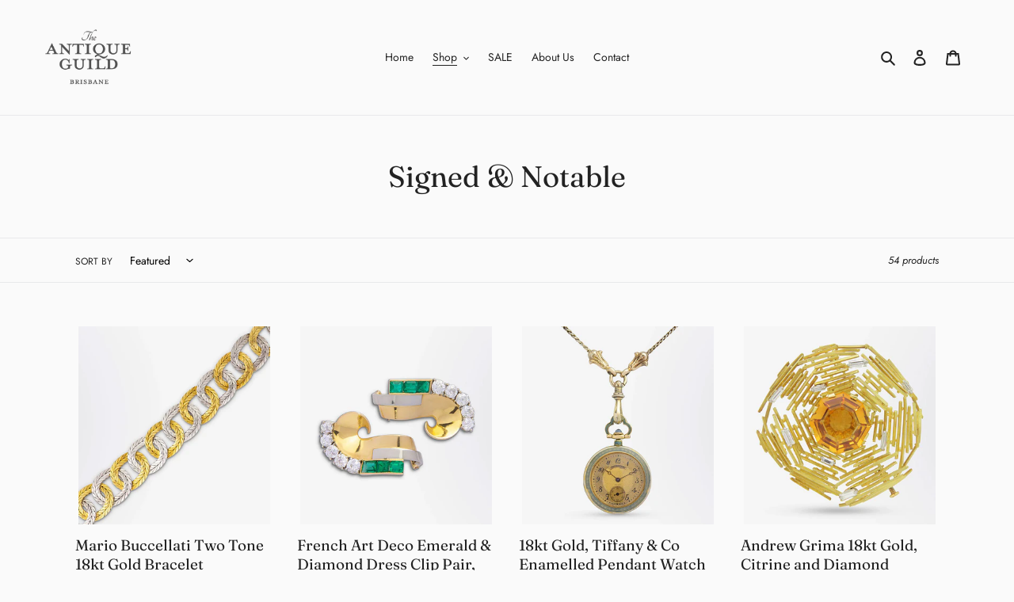

--- FILE ---
content_type: text/html; charset=utf-8
request_url: https://theantiqueguild.com.au/collections/signed-notable
body_size: 35967
content:















<!doctype html>
<html class="no-js" lang="en">
<head>
  <meta charset="utf-8">
  <meta http-equiv="X-UA-Compatible" content="IE=edge,chrome=1">
  <meta name="viewport" content="width=device-width,initial-scale=1">
  <meta name="theme-color" content="#cccbcb">

  <link rel="preconnect" href="https://cdn.shopify.com" crossorigin>
  <link rel="preconnect" href="https://fonts.shopifycdn.com" crossorigin>
  <link rel="preconnect" href="https://monorail-edge.shopifysvc.com"><link rel="preload" href="//theantiqueguild.com.au/cdn/shop/t/6/assets/theme.css?v=136619971045174987231766024393" as="style">
  <link rel="preload" as="font" href="//theantiqueguild.com.au/cdn/fonts/fraunces/fraunces_n4.8e6986daad4907c36a536fb8d55aaf5318c974ca.woff2" type="font/woff2" crossorigin>
  <link rel="preload" as="font" href="//theantiqueguild.com.au/cdn/fonts/jost/jost_n4.d47a1b6347ce4a4c9f437608011273009d91f2b7.woff2" type="font/woff2" crossorigin>
  <link rel="preload" as="font" href="//theantiqueguild.com.au/cdn/fonts/jost/jost_n7.921dc18c13fa0b0c94c5e2517ffe06139c3615a3.woff2" type="font/woff2" crossorigin>
  <link rel="preload" href="//theantiqueguild.com.au/cdn/shop/t/6/assets/theme.js?v=16203573537316399521766024393" as="script">
  <link rel="preload" href="//theantiqueguild.com.au/cdn/shop/t/6/assets/lazysizes.js?v=63098554868324070131766024393" as="script"><link rel="canonical" href="https://theantiqueguild.com.au/collections/signed-notable"><link rel="shortcut icon" href="//theantiqueguild.com.au/cdn/shop/products/Logo_32x32.png?v=1629161659" type="image/png"><title>Signed &amp; Notable
&ndash; The Antique Guild</title><!-- /snippets/social-meta-tags.liquid -->


<meta property="og:site_name" content="The Antique Guild">
<meta property="og:url" content="https://theantiqueguild.com.au/collections/signed-notable">
<meta property="og:title" content="Signed &amp; Notable">
<meta property="og:type" content="product.group">
<meta property="og:description" content="A high end antique and luxury store in Brisbane with an extensive collection of jewellery, furniture, silver, decor, art, glassware, porcelain, and tribal art.
We specialise in antique and estate jewellery, art glass, Chinese antiquities, Tiffany Studios and furniture. Visit our website to shop now."><meta property="og:image" content="http://theantiqueguild.com.au/cdn/shop/files/Website-Logo-1_a7758266-81ed-489d-b9f8-6e60ad884134.png?v=1615320335">
  <meta property="og:image:secure_url" content="https://theantiqueguild.com.au/cdn/shop/files/Website-Logo-1_a7758266-81ed-489d-b9f8-6e60ad884134.png?v=1615320335">
  <meta property="og:image:width" content="1200">
  <meta property="og:image:height" content="628">


<meta name="twitter:card" content="summary_large_image">
<meta name="twitter:title" content="Signed &amp; Notable">
<meta name="twitter:description" content="A high end antique and luxury store in Brisbane with an extensive collection of jewellery, furniture, silver, decor, art, glassware, porcelain, and tribal art.
We specialise in antique and estate jewellery, art glass, Chinese antiquities, Tiffany Studios and furniture. Visit our website to shop now.">

  
<style data-shopify>
:root {
    --color-text: #222222;
    --color-text-rgb: 34, 34, 34;
    --color-body-text: #222222;
    --color-sale-text: #f05124;
    --color-small-button-text-border: #222222;
    --color-text-field: #fafafa;
    --color-text-field-text: #000000;
    --color-text-field-text-rgb: 0, 0, 0;

    --color-btn-primary: #cccbcb;
    --color-btn-primary-darker: #b3b1b1;
    --color-btn-primary-text: #2b2b2b;

    --color-blankstate: rgba(34, 34, 34, 0.35);
    --color-blankstate-border: rgba(34, 34, 34, 0.2);
    --color-blankstate-background: rgba(34, 34, 34, 0.1);

    --color-text-focus:#484848;
    --color-overlay-text-focus:#e6e6e6;
    --color-btn-primary-focus:#b3b1b1;
    --color-btn-social-focus:#cdcfd3;
    --color-small-button-text-border-focus:#484848;
    --predictive-search-focus:#ededed;

    --color-body: #fafafa;
    --color-bg: #fafafa;
    --color-bg-rgb: 250, 250, 250;
    --color-bg-alt: rgba(34, 34, 34, 0.05);
    --color-bg-currency-selector: rgba(34, 34, 34, 0.2);

    --color-overlay-title-text: #ffffff;
    --color-image-overlay: #3d4246;
    --color-image-overlay-rgb: 61, 66, 70;--opacity-image-overlay: 0.4;--hover-overlay-opacity: 0.8;

    --color-border: #e8e9eb;
    --color-border-form: #222222;
    --color-border-form-darker: #090909;

    --svg-select-icon: url(//theantiqueguild.com.au/cdn/shop/t/6/assets/ico-select.svg?v=29003672709104678581766024393);
    --slick-img-url: url(//theantiqueguild.com.au/cdn/shop/t/6/assets/ajax-loader.gif?v=41356863302472015721766024393);

    --font-weight-body--bold: 700;
    --font-weight-body--bolder: 700;

    --font-stack-header: Fraunces, serif;
    --font-style-header: normal;
    --font-weight-header: 400;

    --font-stack-body: Jost, sans-serif;
    --font-style-body: normal;
    --font-weight-body: 400;

    --font-size-header: 28;

    --font-size-base: 14;

    --font-h1-desktop: 37;
    --font-h1-mobile: 35;
    --font-h2-desktop: 21;
    --font-h2-mobile: 19;
    --font-h3-mobile: 21;
    --font-h4-desktop: 19;
    --font-h4-mobile: 17;
    --font-h5-desktop: 16;
    --font-h5-mobile: 14;
    --font-h6-desktop: 15;
    --font-h6-mobile: 13;

    --font-mega-title-large-desktop: 70;

    --font-rich-text-large: 16;
    --font-rich-text-small: 12;

    
--color-video-bg: #ededed;

    
    --global-color-image-loader-primary: rgba(34, 34, 34, 0.06);
    --global-color-image-loader-secondary: rgba(34, 34, 34, 0.12);
  }
</style>


  <style>*,::after,::before{box-sizing:border-box}body{margin:0}body,html{background-color:var(--color-body)}body,button{font-size:calc(var(--font-size-base) * 1px);font-family:var(--font-stack-body);font-style:var(--font-style-body);font-weight:var(--font-weight-body);color:var(--color-text);line-height:1.5}body,button{-webkit-font-smoothing:antialiased;-webkit-text-size-adjust:100%}.border-bottom{border-bottom:1px solid var(--color-border)}.btn--link{background-color:transparent;border:0;margin:0;color:var(--color-text);text-align:left}.text-right{text-align:right}.icon{display:inline-block;width:20px;height:20px;vertical-align:middle;fill:currentColor}.icon__fallback-text,.visually-hidden{position:absolute!important;overflow:hidden;clip:rect(0 0 0 0);height:1px;width:1px;margin:-1px;padding:0;border:0}svg.icon:not(.icon--full-color) circle,svg.icon:not(.icon--full-color) ellipse,svg.icon:not(.icon--full-color) g,svg.icon:not(.icon--full-color) line,svg.icon:not(.icon--full-color) path,svg.icon:not(.icon--full-color) polygon,svg.icon:not(.icon--full-color) polyline,svg.icon:not(.icon--full-color) rect,symbol.icon:not(.icon--full-color) circle,symbol.icon:not(.icon--full-color) ellipse,symbol.icon:not(.icon--full-color) g,symbol.icon:not(.icon--full-color) line,symbol.icon:not(.icon--full-color) path,symbol.icon:not(.icon--full-color) polygon,symbol.icon:not(.icon--full-color) polyline,symbol.icon:not(.icon--full-color) rect{fill:inherit;stroke:inherit}li{list-style:none}.list--inline{padding:0;margin:0}.list--inline>li{display:inline-block;margin-bottom:0;vertical-align:middle}a{color:var(--color-text);text-decoration:none}.h1,.h2,h1,h2{margin:0 0 17.5px;font-family:var(--font-stack-header);font-style:var(--font-style-header);font-weight:var(--font-weight-header);line-height:1.2;overflow-wrap:break-word;word-wrap:break-word}.h1 a,.h2 a,h1 a,h2 a{color:inherit;text-decoration:none;font-weight:inherit}.h1,h1{font-size:calc(((var(--font-h1-desktop))/ (var(--font-size-base))) * 1em);text-transform:none;letter-spacing:0}@media only screen and (max-width:749px){.h1,h1{font-size:calc(((var(--font-h1-mobile))/ (var(--font-size-base))) * 1em)}}.h2,h2{font-size:calc(((var(--font-h2-desktop))/ (var(--font-size-base))) * 1em);text-transform:uppercase;letter-spacing:.1em}@media only screen and (max-width:749px){.h2,h2{font-size:calc(((var(--font-h2-mobile))/ (var(--font-size-base))) * 1em)}}p{color:var(--color-body-text);margin:0 0 19.44444px}@media only screen and (max-width:749px){p{font-size:calc(((var(--font-size-base) - 1)/ (var(--font-size-base))) * 1em)}}p:last-child{margin-bottom:0}@media only screen and (max-width:749px){.small--hide{display:none!important}}.grid{list-style:none;margin:0;padding:0;margin-left:-30px}.grid::after{content:'';display:table;clear:both}@media only screen and (max-width:749px){.grid{margin-left:-22px}}.grid::after{content:'';display:table;clear:both}.grid--no-gutters{margin-left:0}.grid--no-gutters .grid__item{padding-left:0}.grid--table{display:table;table-layout:fixed;width:100%}.grid--table>.grid__item{float:none;display:table-cell;vertical-align:middle}.grid__item{float:left;padding-left:30px;width:100%}@media only screen and (max-width:749px){.grid__item{padding-left:22px}}.grid__item[class*="--push"]{position:relative}@media only screen and (min-width:750px){.medium-up--one-quarter{width:25%}.medium-up--push-one-third{width:33.33%}.medium-up--one-half{width:50%}.medium-up--push-one-third{left:33.33%;position:relative}}.site-header{position:relative;background-color:var(--color-body)}@media only screen and (max-width:749px){.site-header{border-bottom:1px solid var(--color-border)}}@media only screen and (min-width:750px){.site-header{padding:0 55px}.site-header.logo--center{padding-top:30px}}.site-header__logo{margin:15px 0}.logo-align--center .site-header__logo{text-align:center;margin:0 auto}@media only screen and (max-width:749px){.logo-align--center .site-header__logo{text-align:left;margin:15px 0}}@media only screen and (max-width:749px){.site-header__logo{padding-left:22px;text-align:left}.site-header__logo img{margin:0}}.site-header__logo-link{display:inline-block;word-break:break-word}@media only screen and (min-width:750px){.logo-align--center .site-header__logo-link{margin:0 auto}}.site-header__logo-image{display:block}@media only screen and (min-width:750px){.site-header__logo-image{margin:0 auto}}.site-header__logo-image img{width:100%}.site-header__logo-image--centered img{margin:0 auto}.site-header__logo img{display:block}.site-header__icons{position:relative;white-space:nowrap}@media only screen and (max-width:749px){.site-header__icons{width:auto;padding-right:13px}.site-header__icons .btn--link,.site-header__icons .site-header__cart{font-size:calc(((var(--font-size-base))/ (var(--font-size-base))) * 1em)}}.site-header__icons-wrapper{position:relative;display:-webkit-flex;display:-ms-flexbox;display:flex;width:100%;-ms-flex-align:center;-webkit-align-items:center;-moz-align-items:center;-ms-align-items:center;-o-align-items:center;align-items:center;-webkit-justify-content:flex-end;-ms-justify-content:flex-end;justify-content:flex-end}.site-header__account,.site-header__cart,.site-header__search{position:relative}.site-header__search.site-header__icon{display:none}@media only screen and (min-width:1400px){.site-header__search.site-header__icon{display:block}}.site-header__search-toggle{display:block}@media only screen and (min-width:750px){.site-header__account,.site-header__cart{padding:10px 11px}}.site-header__cart-title,.site-header__search-title{position:absolute!important;overflow:hidden;clip:rect(0 0 0 0);height:1px;width:1px;margin:-1px;padding:0;border:0;display:block;vertical-align:middle}.site-header__cart-title{margin-right:3px}.site-header__cart-count{display:flex;align-items:center;justify-content:center;position:absolute;right:.4rem;top:.2rem;font-weight:700;background-color:var(--color-btn-primary);color:var(--color-btn-primary-text);border-radius:50%;min-width:1em;height:1em}.site-header__cart-count span{font-family:HelveticaNeue,"Helvetica Neue",Helvetica,Arial,sans-serif;font-size:calc(11em / 16);line-height:1}@media only screen and (max-width:749px){.site-header__cart-count{top:calc(7em / 16);right:0;border-radius:50%;min-width:calc(19em / 16);height:calc(19em / 16)}}@media only screen and (max-width:749px){.site-header__cart-count span{padding:.25em calc(6em / 16);font-size:12px}}.site-header__menu{display:none}@media only screen and (max-width:749px){.site-header__icon{display:inline-block;vertical-align:middle;padding:10px 11px;margin:0}}@media only screen and (min-width:750px){.site-header__icon .icon-search{margin-right:3px}}.announcement-bar{z-index:10;position:relative;text-align:center;border-bottom:1px solid transparent;padding:2px}.announcement-bar__link{display:block}.announcement-bar__message{display:block;padding:11px 22px;font-size:calc(((16)/ (var(--font-size-base))) * 1em);font-weight:var(--font-weight-header)}@media only screen and (min-width:750px){.announcement-bar__message{padding-left:55px;padding-right:55px}}.site-nav{position:relative;padding:0;text-align:center;margin:25px 0}.site-nav a{padding:3px 10px}.site-nav__link{display:block;white-space:nowrap}.site-nav--centered .site-nav__link{padding-top:0}.site-nav__link .icon-chevron-down{width:calc(8em / 16);height:calc(8em / 16);margin-left:.5rem}.site-nav__label{border-bottom:1px solid transparent}.site-nav__link--active .site-nav__label{border-bottom-color:var(--color-text)}.site-nav__link--button{border:none;background-color:transparent;padding:3px 10px}.site-header__mobile-nav{z-index:11;position:relative;background-color:var(--color-body)}@media only screen and (max-width:749px){.site-header__mobile-nav{display:-webkit-flex;display:-ms-flexbox;display:flex;width:100%;-ms-flex-align:center;-webkit-align-items:center;-moz-align-items:center;-ms-align-items:center;-o-align-items:center;align-items:center}}.mobile-nav--open .icon-close{display:none}.main-content{opacity:0}.main-content .shopify-section{display:none}.main-content .shopify-section:first-child{display:inherit}.critical-hidden{display:none}</style>

  <script>
    window.performance.mark('debut:theme_stylesheet_loaded.start');

    function onLoadStylesheet() {
      performance.mark('debut:theme_stylesheet_loaded.end');
      performance.measure('debut:theme_stylesheet_loaded', 'debut:theme_stylesheet_loaded.start', 'debut:theme_stylesheet_loaded.end');

      var url = "//theantiqueguild.com.au/cdn/shop/t/6/assets/theme.css?v=136619971045174987231766024393";
      var link = document.querySelector('link[href="' + url + '"]');
      link.loaded = true;
      link.dispatchEvent(new Event('load'));
    }
  </script>

  <link rel="stylesheet" href="//theantiqueguild.com.au/cdn/shop/t/6/assets/theme.css?v=136619971045174987231766024393" type="text/css" media="print" onload="this.media='all';onLoadStylesheet()">

  <style>
    @font-face {
  font-family: Fraunces;
  font-weight: 400;
  font-style: normal;
  font-display: swap;
  src: url("//theantiqueguild.com.au/cdn/fonts/fraunces/fraunces_n4.8e6986daad4907c36a536fb8d55aaf5318c974ca.woff2") format("woff2"),
       url("//theantiqueguild.com.au/cdn/fonts/fraunces/fraunces_n4.879060358fafcf2c4c4b6df76c608dc301ced93b.woff") format("woff");
}

    @font-face {
  font-family: Jost;
  font-weight: 400;
  font-style: normal;
  font-display: swap;
  src: url("//theantiqueguild.com.au/cdn/fonts/jost/jost_n4.d47a1b6347ce4a4c9f437608011273009d91f2b7.woff2") format("woff2"),
       url("//theantiqueguild.com.au/cdn/fonts/jost/jost_n4.791c46290e672b3f85c3d1c651ef2efa3819eadd.woff") format("woff");
}

    @font-face {
  font-family: Jost;
  font-weight: 700;
  font-style: normal;
  font-display: swap;
  src: url("//theantiqueguild.com.au/cdn/fonts/jost/jost_n7.921dc18c13fa0b0c94c5e2517ffe06139c3615a3.woff2") format("woff2"),
       url("//theantiqueguild.com.au/cdn/fonts/jost/jost_n7.cbfc16c98c1e195f46c536e775e4e959c5f2f22b.woff") format("woff");
}

    @font-face {
  font-family: Jost;
  font-weight: 700;
  font-style: normal;
  font-display: swap;
  src: url("//theantiqueguild.com.au/cdn/fonts/jost/jost_n7.921dc18c13fa0b0c94c5e2517ffe06139c3615a3.woff2") format("woff2"),
       url("//theantiqueguild.com.au/cdn/fonts/jost/jost_n7.cbfc16c98c1e195f46c536e775e4e959c5f2f22b.woff") format("woff");
}

    @font-face {
  font-family: Jost;
  font-weight: 400;
  font-style: italic;
  font-display: swap;
  src: url("//theantiqueguild.com.au/cdn/fonts/jost/jost_i4.b690098389649750ada222b9763d55796c5283a5.woff2") format("woff2"),
       url("//theantiqueguild.com.au/cdn/fonts/jost/jost_i4.fd766415a47e50b9e391ae7ec04e2ae25e7e28b0.woff") format("woff");
}

    @font-face {
  font-family: Jost;
  font-weight: 700;
  font-style: italic;
  font-display: swap;
  src: url("//theantiqueguild.com.au/cdn/fonts/jost/jost_i7.d8201b854e41e19d7ed9b1a31fe4fe71deea6d3f.woff2") format("woff2"),
       url("//theantiqueguild.com.au/cdn/fonts/jost/jost_i7.eae515c34e26b6c853efddc3fc0c552e0de63757.woff") format("woff");
}

  </style>

  <script>const moneyFormat = "${{amount}} AUD"
var theme = {
      breakpoints: {
        medium: 750,
        large: 990,
        widescreen: 1400
      },
      strings: {
        addToCart: "Add to cart",
        soldOut: "Sold out",
        unavailable: "Unavailable",
        regularPrice: "Regular price",
        salePrice: "Sale price",
        sale: "Sale",
        fromLowestPrice: "from [price]",
        vendor: "Vendor",
        showMore: "Show More",
        showLess: "Show Less",
        searchFor: "Search for",
        addressError: "Error looking up that address",
        addressNoResults: "No results for that address",
        addressQueryLimit: "You have exceeded the Google API usage limit. Consider upgrading to a \u003ca href=\"https:\/\/developers.google.com\/maps\/premium\/usage-limits\"\u003ePremium Plan\u003c\/a\u003e.",
        authError: "There was a problem authenticating your Google Maps account.",
        newWindow: "Opens in a new window.",
        external: "Opens external website.",
        newWindowExternal: "Opens external website in a new window.",
        removeLabel: "Remove [product]",
        update: "Update",
        quantity: "Quantity",
        discountedTotal: "Discounted total",
        regularTotal: "Regular total",
        priceColumn: "See Price column for discount details.",
        quantityMinimumMessage: "Quantity must be 1 or more",
        cartError: "There was an error while updating your cart. Please try again.",
        removedItemMessage: "Removed \u003cspan class=\"cart__removed-product-details\"\u003e([quantity]) [link]\u003c\/span\u003e from your cart.",
        unitPrice: "Unit price",
        unitPriceSeparator: "per",
        oneCartCount: "1 item",
        otherCartCount: "[count] items",
        quantityLabel: "Quantity: [count]",
        products: "Products",
        loading: "Loading",
        number_of_results: "[result_number] of [results_count]",
        number_of_results_found: "[results_count] results found",
        one_result_found: "1 result found"
      },
      moneyFormat: moneyFormat,
      moneyFormatWithCurrency: "${{amount}} AUD",
      settings: {
        predictiveSearchEnabled: true,
        predictiveSearchShowPrice: false,
        predictiveSearchShowVendor: false
      },
      stylesheet: "//theantiqueguild.com.au/cdn/shop/t/6/assets/theme.css?v=136619971045174987231766024393"
    };theme.backToCollection = {
        collection: {
          title: "Signed \u0026 Notable",
          link: "https://theantiqueguild.com.au/collections/signed-notable"
        }
      };
      sessionStorage.setItem("backToCollection", JSON.stringify(theme.backToCollection.collection));document.documentElement.className = document.documentElement.className.replace('no-js', 'js');
  </script><script src="//theantiqueguild.com.au/cdn/shop/t/6/assets/theme.js?v=16203573537316399521766024393" defer="defer"></script>
  <script src="//theantiqueguild.com.au/cdn/shop/t/6/assets/lazysizes.js?v=63098554868324070131766024393" async="async"></script>

  <script type="text/javascript">
    if (window.MSInputMethodContext && document.documentMode) {
      var scripts = document.getElementsByTagName('script')[0];
      var polyfill = document.createElement("script");
      polyfill.defer = true;
      polyfill.src = "//theantiqueguild.com.au/cdn/shop/t/6/assets/ie11CustomProperties.min.js?v=146208399201472936201766024393";

      scripts.parentNode.insertBefore(polyfill, scripts);
    }
  </script>

  
  <script>window.performance && window.performance.mark && window.performance.mark('shopify.content_for_header.start');</script><meta name="google-site-verification" content="3RL6ea0cRT93ddnRrl7PZEFlOJ_Dmdn6hpnZ3aQxbME">
<meta id="shopify-digital-wallet" name="shopify-digital-wallet" content="/4830429254/digital_wallets/dialog">
<meta name="shopify-checkout-api-token" content="6292da0eafa67c8b70ca995f8c503ffd">
<link rel="alternate" type="application/atom+xml" title="Feed" href="/collections/signed-notable.atom" />
<link rel="next" href="/collections/signed-notable?page=2">
<link rel="alternate" hreflang="x-default" href="https://theantiqueguild.com.au/collections/signed-notable">
<link rel="alternate" hreflang="en" href="https://theantiqueguild.com.au/collections/signed-notable">
<link rel="alternate" hreflang="fr" href="https://theantiqueguild.com.au/fr/collections/signed-notable">
<link rel="alternate" type="application/json+oembed" href="https://theantiqueguild.com.au/collections/signed-notable.oembed">
<script async="async" src="/checkouts/internal/preloads.js?locale=en-AU"></script>
<link rel="preconnect" href="https://shop.app" crossorigin="anonymous">
<script async="async" src="https://shop.app/checkouts/internal/preloads.js?locale=en-AU&shop_id=4830429254" crossorigin="anonymous"></script>
<script id="apple-pay-shop-capabilities" type="application/json">{"shopId":4830429254,"countryCode":"AU","currencyCode":"AUD","merchantCapabilities":["supports3DS"],"merchantId":"gid:\/\/shopify\/Shop\/4830429254","merchantName":"The Antique Guild","requiredBillingContactFields":["postalAddress","email"],"requiredShippingContactFields":["postalAddress","email"],"shippingType":"shipping","supportedNetworks":["visa","masterCard","amex","jcb"],"total":{"type":"pending","label":"The Antique Guild","amount":"1.00"},"shopifyPaymentsEnabled":true,"supportsSubscriptions":true}</script>
<script id="shopify-features" type="application/json">{"accessToken":"6292da0eafa67c8b70ca995f8c503ffd","betas":["rich-media-storefront-analytics"],"domain":"theantiqueguild.com.au","predictiveSearch":true,"shopId":4830429254,"locale":"en"}</script>
<script>var Shopify = Shopify || {};
Shopify.shop = "antique-guild.myshopify.com";
Shopify.locale = "en";
Shopify.currency = {"active":"AUD","rate":"1.0"};
Shopify.country = "AU";
Shopify.theme = {"name":"The Antique Guild 2.0 - OLD","id":184615993653,"schema_name":"Debut","schema_version":"17.14.1","theme_store_id":null,"role":"main"};
Shopify.theme.handle = "null";
Shopify.theme.style = {"id":null,"handle":null};
Shopify.cdnHost = "theantiqueguild.com.au/cdn";
Shopify.routes = Shopify.routes || {};
Shopify.routes.root = "/";</script>
<script type="module">!function(o){(o.Shopify=o.Shopify||{}).modules=!0}(window);</script>
<script>!function(o){function n(){var o=[];function n(){o.push(Array.prototype.slice.apply(arguments))}return n.q=o,n}var t=o.Shopify=o.Shopify||{};t.loadFeatures=n(),t.autoloadFeatures=n()}(window);</script>
<script>
  window.ShopifyPay = window.ShopifyPay || {};
  window.ShopifyPay.apiHost = "shop.app\/pay";
  window.ShopifyPay.redirectState = null;
</script>
<script id="shop-js-analytics" type="application/json">{"pageType":"collection"}</script>
<script defer="defer" async type="module" src="//theantiqueguild.com.au/cdn/shopifycloud/shop-js/modules/v2/client.init-shop-cart-sync_BN7fPSNr.en.esm.js"></script>
<script defer="defer" async type="module" src="//theantiqueguild.com.au/cdn/shopifycloud/shop-js/modules/v2/chunk.common_Cbph3Kss.esm.js"></script>
<script defer="defer" async type="module" src="//theantiqueguild.com.au/cdn/shopifycloud/shop-js/modules/v2/chunk.modal_DKumMAJ1.esm.js"></script>
<script type="module">
  await import("//theantiqueguild.com.au/cdn/shopifycloud/shop-js/modules/v2/client.init-shop-cart-sync_BN7fPSNr.en.esm.js");
await import("//theantiqueguild.com.au/cdn/shopifycloud/shop-js/modules/v2/chunk.common_Cbph3Kss.esm.js");
await import("//theantiqueguild.com.au/cdn/shopifycloud/shop-js/modules/v2/chunk.modal_DKumMAJ1.esm.js");

  window.Shopify.SignInWithShop?.initShopCartSync?.({"fedCMEnabled":true,"windoidEnabled":true});

</script>
<script>
  window.Shopify = window.Shopify || {};
  if (!window.Shopify.featureAssets) window.Shopify.featureAssets = {};
  window.Shopify.featureAssets['shop-js'] = {"shop-cart-sync":["modules/v2/client.shop-cart-sync_CJVUk8Jm.en.esm.js","modules/v2/chunk.common_Cbph3Kss.esm.js","modules/v2/chunk.modal_DKumMAJ1.esm.js"],"init-fed-cm":["modules/v2/client.init-fed-cm_7Fvt41F4.en.esm.js","modules/v2/chunk.common_Cbph3Kss.esm.js","modules/v2/chunk.modal_DKumMAJ1.esm.js"],"init-shop-email-lookup-coordinator":["modules/v2/client.init-shop-email-lookup-coordinator_Cc088_bR.en.esm.js","modules/v2/chunk.common_Cbph3Kss.esm.js","modules/v2/chunk.modal_DKumMAJ1.esm.js"],"init-windoid":["modules/v2/client.init-windoid_hPopwJRj.en.esm.js","modules/v2/chunk.common_Cbph3Kss.esm.js","modules/v2/chunk.modal_DKumMAJ1.esm.js"],"shop-button":["modules/v2/client.shop-button_B0jaPSNF.en.esm.js","modules/v2/chunk.common_Cbph3Kss.esm.js","modules/v2/chunk.modal_DKumMAJ1.esm.js"],"shop-cash-offers":["modules/v2/client.shop-cash-offers_DPIskqss.en.esm.js","modules/v2/chunk.common_Cbph3Kss.esm.js","modules/v2/chunk.modal_DKumMAJ1.esm.js"],"shop-toast-manager":["modules/v2/client.shop-toast-manager_CK7RT69O.en.esm.js","modules/v2/chunk.common_Cbph3Kss.esm.js","modules/v2/chunk.modal_DKumMAJ1.esm.js"],"init-shop-cart-sync":["modules/v2/client.init-shop-cart-sync_BN7fPSNr.en.esm.js","modules/v2/chunk.common_Cbph3Kss.esm.js","modules/v2/chunk.modal_DKumMAJ1.esm.js"],"init-customer-accounts-sign-up":["modules/v2/client.init-customer-accounts-sign-up_CfPf4CXf.en.esm.js","modules/v2/client.shop-login-button_DeIztwXF.en.esm.js","modules/v2/chunk.common_Cbph3Kss.esm.js","modules/v2/chunk.modal_DKumMAJ1.esm.js"],"pay-button":["modules/v2/client.pay-button_CgIwFSYN.en.esm.js","modules/v2/chunk.common_Cbph3Kss.esm.js","modules/v2/chunk.modal_DKumMAJ1.esm.js"],"init-customer-accounts":["modules/v2/client.init-customer-accounts_DQ3x16JI.en.esm.js","modules/v2/client.shop-login-button_DeIztwXF.en.esm.js","modules/v2/chunk.common_Cbph3Kss.esm.js","modules/v2/chunk.modal_DKumMAJ1.esm.js"],"avatar":["modules/v2/client.avatar_BTnouDA3.en.esm.js"],"init-shop-for-new-customer-accounts":["modules/v2/client.init-shop-for-new-customer-accounts_CsZy_esa.en.esm.js","modules/v2/client.shop-login-button_DeIztwXF.en.esm.js","modules/v2/chunk.common_Cbph3Kss.esm.js","modules/v2/chunk.modal_DKumMAJ1.esm.js"],"shop-follow-button":["modules/v2/client.shop-follow-button_BRMJjgGd.en.esm.js","modules/v2/chunk.common_Cbph3Kss.esm.js","modules/v2/chunk.modal_DKumMAJ1.esm.js"],"checkout-modal":["modules/v2/client.checkout-modal_B9Drz_yf.en.esm.js","modules/v2/chunk.common_Cbph3Kss.esm.js","modules/v2/chunk.modal_DKumMAJ1.esm.js"],"shop-login-button":["modules/v2/client.shop-login-button_DeIztwXF.en.esm.js","modules/v2/chunk.common_Cbph3Kss.esm.js","modules/v2/chunk.modal_DKumMAJ1.esm.js"],"lead-capture":["modules/v2/client.lead-capture_DXYzFM3R.en.esm.js","modules/v2/chunk.common_Cbph3Kss.esm.js","modules/v2/chunk.modal_DKumMAJ1.esm.js"],"shop-login":["modules/v2/client.shop-login_CA5pJqmO.en.esm.js","modules/v2/chunk.common_Cbph3Kss.esm.js","modules/v2/chunk.modal_DKumMAJ1.esm.js"],"payment-terms":["modules/v2/client.payment-terms_BxzfvcZJ.en.esm.js","modules/v2/chunk.common_Cbph3Kss.esm.js","modules/v2/chunk.modal_DKumMAJ1.esm.js"]};
</script>
<script>(function() {
  var isLoaded = false;
  function asyncLoad() {
    if (isLoaded) return;
    isLoaded = true;
    var urls = ["https:\/\/cdn.uplinkly-static.com\/apps\/sticky-cart\/master\/sticky-cart-detect.js?shop=antique-guild.myshopify.com","https:\/\/l.getsitecontrol.com\/p43on6m4.js?shop=antique-guild.myshopify.com","https:\/\/flipbook.bestfreecdn.com\/storage\/js\/flipbook-4830429254.js?ver=5\u0026shop=antique-guild.myshopify.com","https:\/\/flipbook.bestfreecdn.com\/storage\/js\/flipbook-4830429254.js?ver=6\u0026shop=antique-guild.myshopify.com","https:\/\/na.shgcdn3.com\/pixel-collector.js?shop=antique-guild.myshopify.com"];
    for (var i = 0; i < urls.length; i++) {
      var s = document.createElement('script');
      s.type = 'text/javascript';
      s.async = true;
      s.src = urls[i];
      var x = document.getElementsByTagName('script')[0];
      x.parentNode.insertBefore(s, x);
    }
  };
  if(window.attachEvent) {
    window.attachEvent('onload', asyncLoad);
  } else {
    window.addEventListener('load', asyncLoad, false);
  }
})();</script>
<script id="__st">var __st={"a":4830429254,"offset":-43200,"reqid":"eba07e49-19d0-4dfb-9188-daf4d51a62ae-1769902979","pageurl":"theantiqueguild.com.au\/collections\/signed-notable","u":"337bff57b7dc","p":"collection","rtyp":"collection","rid":262794444871};</script>
<script>window.ShopifyPaypalV4VisibilityTracking = true;</script>
<script id="captcha-bootstrap">!function(){'use strict';const t='contact',e='account',n='new_comment',o=[[t,t],['blogs',n],['comments',n],[t,'customer']],c=[[e,'customer_login'],[e,'guest_login'],[e,'recover_customer_password'],[e,'create_customer']],r=t=>t.map((([t,e])=>`form[action*='/${t}']:not([data-nocaptcha='true']) input[name='form_type'][value='${e}']`)).join(','),a=t=>()=>t?[...document.querySelectorAll(t)].map((t=>t.form)):[];function s(){const t=[...o],e=r(t);return a(e)}const i='password',u='form_key',d=['recaptcha-v3-token','g-recaptcha-response','h-captcha-response',i],f=()=>{try{return window.sessionStorage}catch{return}},m='__shopify_v',_=t=>t.elements[u];function p(t,e,n=!1){try{const o=window.sessionStorage,c=JSON.parse(o.getItem(e)),{data:r}=function(t){const{data:e,action:n}=t;return t[m]||n?{data:e,action:n}:{data:t,action:n}}(c);for(const[e,n]of Object.entries(r))t.elements[e]&&(t.elements[e].value=n);n&&o.removeItem(e)}catch(o){console.error('form repopulation failed',{error:o})}}const l='form_type',E='cptcha';function T(t){t.dataset[E]=!0}const w=window,h=w.document,L='Shopify',v='ce_forms',y='captcha';let A=!1;((t,e)=>{const n=(g='f06e6c50-85a8-45c8-87d0-21a2b65856fe',I='https://cdn.shopify.com/shopifycloud/storefront-forms-hcaptcha/ce_storefront_forms_captcha_hcaptcha.v1.5.2.iife.js',D={infoText:'Protected by hCaptcha',privacyText:'Privacy',termsText:'Terms'},(t,e,n)=>{const o=w[L][v],c=o.bindForm;if(c)return c(t,g,e,D).then(n);var r;o.q.push([[t,g,e,D],n]),r=I,A||(h.body.append(Object.assign(h.createElement('script'),{id:'captcha-provider',async:!0,src:r})),A=!0)});var g,I,D;w[L]=w[L]||{},w[L][v]=w[L][v]||{},w[L][v].q=[],w[L][y]=w[L][y]||{},w[L][y].protect=function(t,e){n(t,void 0,e),T(t)},Object.freeze(w[L][y]),function(t,e,n,w,h,L){const[v,y,A,g]=function(t,e,n){const i=e?o:[],u=t?c:[],d=[...i,...u],f=r(d),m=r(i),_=r(d.filter((([t,e])=>n.includes(e))));return[a(f),a(m),a(_),s()]}(w,h,L),I=t=>{const e=t.target;return e instanceof HTMLFormElement?e:e&&e.form},D=t=>v().includes(t);t.addEventListener('submit',(t=>{const e=I(t);if(!e)return;const n=D(e)&&!e.dataset.hcaptchaBound&&!e.dataset.recaptchaBound,o=_(e),c=g().includes(e)&&(!o||!o.value);(n||c)&&t.preventDefault(),c&&!n&&(function(t){try{if(!f())return;!function(t){const e=f();if(!e)return;const n=_(t);if(!n)return;const o=n.value;o&&e.removeItem(o)}(t);const e=Array.from(Array(32),(()=>Math.random().toString(36)[2])).join('');!function(t,e){_(t)||t.append(Object.assign(document.createElement('input'),{type:'hidden',name:u})),t.elements[u].value=e}(t,e),function(t,e){const n=f();if(!n)return;const o=[...t.querySelectorAll(`input[type='${i}']`)].map((({name:t})=>t)),c=[...d,...o],r={};for(const[a,s]of new FormData(t).entries())c.includes(a)||(r[a]=s);n.setItem(e,JSON.stringify({[m]:1,action:t.action,data:r}))}(t,e)}catch(e){console.error('failed to persist form',e)}}(e),e.submit())}));const S=(t,e)=>{t&&!t.dataset[E]&&(n(t,e.some((e=>e===t))),T(t))};for(const o of['focusin','change'])t.addEventListener(o,(t=>{const e=I(t);D(e)&&S(e,y())}));const B=e.get('form_key'),M=e.get(l),P=B&&M;t.addEventListener('DOMContentLoaded',(()=>{const t=y();if(P)for(const e of t)e.elements[l].value===M&&p(e,B);[...new Set([...A(),...v().filter((t=>'true'===t.dataset.shopifyCaptcha))])].forEach((e=>S(e,t)))}))}(h,new URLSearchParams(w.location.search),n,t,e,['guest_login'])})(!0,!0)}();</script>
<script integrity="sha256-4kQ18oKyAcykRKYeNunJcIwy7WH5gtpwJnB7kiuLZ1E=" data-source-attribution="shopify.loadfeatures" defer="defer" src="//theantiqueguild.com.au/cdn/shopifycloud/storefront/assets/storefront/load_feature-a0a9edcb.js" crossorigin="anonymous"></script>
<script crossorigin="anonymous" defer="defer" src="//theantiqueguild.com.au/cdn/shopifycloud/storefront/assets/shopify_pay/storefront-65b4c6d7.js?v=20250812"></script>
<script data-source-attribution="shopify.dynamic_checkout.dynamic.init">var Shopify=Shopify||{};Shopify.PaymentButton=Shopify.PaymentButton||{isStorefrontPortableWallets:!0,init:function(){window.Shopify.PaymentButton.init=function(){};var t=document.createElement("script");t.src="https://theantiqueguild.com.au/cdn/shopifycloud/portable-wallets/latest/portable-wallets.en.js",t.type="module",document.head.appendChild(t)}};
</script>
<script data-source-attribution="shopify.dynamic_checkout.buyer_consent">
  function portableWalletsHideBuyerConsent(e){var t=document.getElementById("shopify-buyer-consent"),n=document.getElementById("shopify-subscription-policy-button");t&&n&&(t.classList.add("hidden"),t.setAttribute("aria-hidden","true"),n.removeEventListener("click",e))}function portableWalletsShowBuyerConsent(e){var t=document.getElementById("shopify-buyer-consent"),n=document.getElementById("shopify-subscription-policy-button");t&&n&&(t.classList.remove("hidden"),t.removeAttribute("aria-hidden"),n.addEventListener("click",e))}window.Shopify?.PaymentButton&&(window.Shopify.PaymentButton.hideBuyerConsent=portableWalletsHideBuyerConsent,window.Shopify.PaymentButton.showBuyerConsent=portableWalletsShowBuyerConsent);
</script>
<script data-source-attribution="shopify.dynamic_checkout.cart.bootstrap">document.addEventListener("DOMContentLoaded",(function(){function t(){return document.querySelector("shopify-accelerated-checkout-cart, shopify-accelerated-checkout")}if(t())Shopify.PaymentButton.init();else{new MutationObserver((function(e,n){t()&&(Shopify.PaymentButton.init(),n.disconnect())})).observe(document.body,{childList:!0,subtree:!0})}}));
</script>
<link id="shopify-accelerated-checkout-styles" rel="stylesheet" media="screen" href="https://theantiqueguild.com.au/cdn/shopifycloud/portable-wallets/latest/accelerated-checkout-backwards-compat.css" crossorigin="anonymous">
<style id="shopify-accelerated-checkout-cart">
        #shopify-buyer-consent {
  margin-top: 1em;
  display: inline-block;
  width: 100%;
}

#shopify-buyer-consent.hidden {
  display: none;
}

#shopify-subscription-policy-button {
  background: none;
  border: none;
  padding: 0;
  text-decoration: underline;
  font-size: inherit;
  cursor: pointer;
}

#shopify-subscription-policy-button::before {
  box-shadow: none;
}

      </style>

<script>window.performance && window.performance.mark && window.performance.mark('shopify.content_for_header.end');</script>
  





  <script type="text/javascript">
    
      window.__shgMoneyFormat = window.__shgMoneyFormat || {"AED":{"currency":"AED","currency_symbol":"د.إ","currency_symbol_location":"left","decimal_places":2,"decimal_separator":".","thousands_separator":","},"AFN":{"currency":"AFN","currency_symbol":"؋","currency_symbol_location":"left","decimal_places":2,"decimal_separator":".","thousands_separator":","},"ALL":{"currency":"ALL","currency_symbol":"L","currency_symbol_location":"left","decimal_places":2,"decimal_separator":".","thousands_separator":","},"AMD":{"currency":"AMD","currency_symbol":"դր.","currency_symbol_location":"left","decimal_places":2,"decimal_separator":".","thousands_separator":","},"ANG":{"currency":"ANG","currency_symbol":"ƒ","currency_symbol_location":"left","decimal_places":2,"decimal_separator":".","thousands_separator":","},"AUD":{"currency":"AUD","currency_symbol":"$","currency_symbol_location":"left","decimal_places":2,"decimal_separator":".","thousands_separator":","},"AWG":{"currency":"AWG","currency_symbol":"ƒ","currency_symbol_location":"left","decimal_places":2,"decimal_separator":".","thousands_separator":","},"AZN":{"currency":"AZN","currency_symbol":"₼","currency_symbol_location":"left","decimal_places":2,"decimal_separator":".","thousands_separator":","},"BAM":{"currency":"BAM","currency_symbol":"КМ","currency_symbol_location":"left","decimal_places":2,"decimal_separator":".","thousands_separator":","},"BBD":{"currency":"BBD","currency_symbol":"$","currency_symbol_location":"left","decimal_places":2,"decimal_separator":".","thousands_separator":","},"BDT":{"currency":"BDT","currency_symbol":"৳","currency_symbol_location":"left","decimal_places":2,"decimal_separator":".","thousands_separator":","},"BGN":{"currency":"BGN","currency_symbol":"лв.","currency_symbol_location":"left","decimal_places":2,"decimal_separator":".","thousands_separator":","},"BIF":{"currency":"BIF","currency_symbol":"Fr","currency_symbol_location":"left","decimal_places":2,"decimal_separator":".","thousands_separator":","},"BND":{"currency":"BND","currency_symbol":"$","currency_symbol_location":"left","decimal_places":2,"decimal_separator":".","thousands_separator":","},"BOB":{"currency":"BOB","currency_symbol":"Bs.","currency_symbol_location":"left","decimal_places":2,"decimal_separator":".","thousands_separator":","},"BSD":{"currency":"BSD","currency_symbol":"$","currency_symbol_location":"left","decimal_places":2,"decimal_separator":".","thousands_separator":","},"BWP":{"currency":"BWP","currency_symbol":"P","currency_symbol_location":"left","decimal_places":2,"decimal_separator":".","thousands_separator":","},"BZD":{"currency":"BZD","currency_symbol":"$","currency_symbol_location":"left","decimal_places":2,"decimal_separator":".","thousands_separator":","},"CAD":{"currency":"CAD","currency_symbol":"$","currency_symbol_location":"left","decimal_places":2,"decimal_separator":".","thousands_separator":","},"CDF":{"currency":"CDF","currency_symbol":"Fr","currency_symbol_location":"left","decimal_places":2,"decimal_separator":".","thousands_separator":","},"CHF":{"currency":"CHF","currency_symbol":"CHF","currency_symbol_location":"left","decimal_places":2,"decimal_separator":".","thousands_separator":","},"CNY":{"currency":"CNY","currency_symbol":"¥","currency_symbol_location":"left","decimal_places":2,"decimal_separator":".","thousands_separator":","},"CRC":{"currency":"CRC","currency_symbol":"₡","currency_symbol_location":"left","decimal_places":2,"decimal_separator":".","thousands_separator":","},"CVE":{"currency":"CVE","currency_symbol":"$","currency_symbol_location":"left","decimal_places":2,"decimal_separator":".","thousands_separator":","},"CZK":{"currency":"CZK","currency_symbol":"Kč","currency_symbol_location":"left","decimal_places":2,"decimal_separator":".","thousands_separator":","},"DJF":{"currency":"DJF","currency_symbol":"Fdj","currency_symbol_location":"left","decimal_places":2,"decimal_separator":".","thousands_separator":","},"DKK":{"currency":"DKK","currency_symbol":"kr.","currency_symbol_location":"left","decimal_places":2,"decimal_separator":".","thousands_separator":","},"DOP":{"currency":"DOP","currency_symbol":"$","currency_symbol_location":"left","decimal_places":2,"decimal_separator":".","thousands_separator":","},"DZD":{"currency":"DZD","currency_symbol":"د.ج","currency_symbol_location":"left","decimal_places":2,"decimal_separator":".","thousands_separator":","},"EGP":{"currency":"EGP","currency_symbol":"ج.م","currency_symbol_location":"left","decimal_places":2,"decimal_separator":".","thousands_separator":","},"ETB":{"currency":"ETB","currency_symbol":"Br","currency_symbol_location":"left","decimal_places":2,"decimal_separator":".","thousands_separator":","},"EUR":{"currency":"EUR","currency_symbol":"€","currency_symbol_location":"left","decimal_places":2,"decimal_separator":".","thousands_separator":","},"FJD":{"currency":"FJD","currency_symbol":"$","currency_symbol_location":"left","decimal_places":2,"decimal_separator":".","thousands_separator":","},"FKP":{"currency":"FKP","currency_symbol":"£","currency_symbol_location":"left","decimal_places":2,"decimal_separator":".","thousands_separator":","},"GBP":{"currency":"GBP","currency_symbol":"£","currency_symbol_location":"left","decimal_places":2,"decimal_separator":".","thousands_separator":","},"GMD":{"currency":"GMD","currency_symbol":"D","currency_symbol_location":"left","decimal_places":2,"decimal_separator":".","thousands_separator":","},"GNF":{"currency":"GNF","currency_symbol":"Fr","currency_symbol_location":"left","decimal_places":2,"decimal_separator":".","thousands_separator":","},"GTQ":{"currency":"GTQ","currency_symbol":"Q","currency_symbol_location":"left","decimal_places":2,"decimal_separator":".","thousands_separator":","},"GYD":{"currency":"GYD","currency_symbol":"$","currency_symbol_location":"left","decimal_places":2,"decimal_separator":".","thousands_separator":","},"HKD":{"currency":"HKD","currency_symbol":"$","currency_symbol_location":"left","decimal_places":2,"decimal_separator":".","thousands_separator":","},"HNL":{"currency":"HNL","currency_symbol":"L","currency_symbol_location":"left","decimal_places":2,"decimal_separator":".","thousands_separator":","},"HUF":{"currency":"HUF","currency_symbol":"Ft","currency_symbol_location":"left","decimal_places":2,"decimal_separator":".","thousands_separator":","},"IDR":{"currency":"IDR","currency_symbol":"Rp","currency_symbol_location":"left","decimal_places":2,"decimal_separator":".","thousands_separator":","},"ILS":{"currency":"ILS","currency_symbol":"₪","currency_symbol_location":"left","decimal_places":2,"decimal_separator":".","thousands_separator":","},"INR":{"currency":"INR","currency_symbol":"₹","currency_symbol_location":"left","decimal_places":2,"decimal_separator":".","thousands_separator":","},"ISK":{"currency":"ISK","currency_symbol":"kr.","currency_symbol_location":"left","decimal_places":2,"decimal_separator":".","thousands_separator":","},"JMD":{"currency":"JMD","currency_symbol":"$","currency_symbol_location":"left","decimal_places":2,"decimal_separator":".","thousands_separator":","},"JPY":{"currency":"JPY","currency_symbol":"¥","currency_symbol_location":"left","decimal_places":2,"decimal_separator":".","thousands_separator":","},"KES":{"currency":"KES","currency_symbol":"KSh","currency_symbol_location":"left","decimal_places":2,"decimal_separator":".","thousands_separator":","},"KGS":{"currency":"KGS","currency_symbol":"som","currency_symbol_location":"left","decimal_places":2,"decimal_separator":".","thousands_separator":","},"KHR":{"currency":"KHR","currency_symbol":"៛","currency_symbol_location":"left","decimal_places":2,"decimal_separator":".","thousands_separator":","},"KMF":{"currency":"KMF","currency_symbol":"Fr","currency_symbol_location":"left","decimal_places":2,"decimal_separator":".","thousands_separator":","},"KRW":{"currency":"KRW","currency_symbol":"₩","currency_symbol_location":"left","decimal_places":2,"decimal_separator":".","thousands_separator":","},"KYD":{"currency":"KYD","currency_symbol":"$","currency_symbol_location":"left","decimal_places":2,"decimal_separator":".","thousands_separator":","},"KZT":{"currency":"KZT","currency_symbol":"₸","currency_symbol_location":"left","decimal_places":2,"decimal_separator":".","thousands_separator":","},"LAK":{"currency":"LAK","currency_symbol":"₭","currency_symbol_location":"left","decimal_places":2,"decimal_separator":".","thousands_separator":","},"LBP":{"currency":"LBP","currency_symbol":"ل.ل","currency_symbol_location":"left","decimal_places":2,"decimal_separator":".","thousands_separator":","},"LKR":{"currency":"LKR","currency_symbol":"₨","currency_symbol_location":"left","decimal_places":2,"decimal_separator":".","thousands_separator":","},"MAD":{"currency":"MAD","currency_symbol":"د.م.","currency_symbol_location":"left","decimal_places":2,"decimal_separator":".","thousands_separator":","},"MDL":{"currency":"MDL","currency_symbol":"L","currency_symbol_location":"left","decimal_places":2,"decimal_separator":".","thousands_separator":","},"MKD":{"currency":"MKD","currency_symbol":"ден","currency_symbol_location":"left","decimal_places":2,"decimal_separator":".","thousands_separator":","},"MMK":{"currency":"MMK","currency_symbol":"K","currency_symbol_location":"left","decimal_places":2,"decimal_separator":".","thousands_separator":","},"MNT":{"currency":"MNT","currency_symbol":"₮","currency_symbol_location":"left","decimal_places":2,"decimal_separator":".","thousands_separator":","},"MOP":{"currency":"MOP","currency_symbol":"P","currency_symbol_location":"left","decimal_places":2,"decimal_separator":".","thousands_separator":","},"MUR":{"currency":"MUR","currency_symbol":"₨","currency_symbol_location":"left","decimal_places":2,"decimal_separator":".","thousands_separator":","},"MVR":{"currency":"MVR","currency_symbol":"MVR","currency_symbol_location":"left","decimal_places":2,"decimal_separator":".","thousands_separator":","},"MWK":{"currency":"MWK","currency_symbol":"MK","currency_symbol_location":"left","decimal_places":2,"decimal_separator":".","thousands_separator":","},"MYR":{"currency":"MYR","currency_symbol":"RM","currency_symbol_location":"left","decimal_places":2,"decimal_separator":".","thousands_separator":","},"NGN":{"currency":"NGN","currency_symbol":"₦","currency_symbol_location":"left","decimal_places":2,"decimal_separator":".","thousands_separator":","},"NIO":{"currency":"NIO","currency_symbol":"C$","currency_symbol_location":"left","decimal_places":2,"decimal_separator":".","thousands_separator":","},"NPR":{"currency":"NPR","currency_symbol":"Rs.","currency_symbol_location":"left","decimal_places":2,"decimal_separator":".","thousands_separator":","},"NZD":{"currency":"NZD","currency_symbol":"$","currency_symbol_location":"left","decimal_places":2,"decimal_separator":".","thousands_separator":","},"PEN":{"currency":"PEN","currency_symbol":"S/","currency_symbol_location":"left","decimal_places":2,"decimal_separator":".","thousands_separator":","},"PGK":{"currency":"PGK","currency_symbol":"K","currency_symbol_location":"left","decimal_places":2,"decimal_separator":".","thousands_separator":","},"PHP":{"currency":"PHP","currency_symbol":"₱","currency_symbol_location":"left","decimal_places":2,"decimal_separator":".","thousands_separator":","},"PKR":{"currency":"PKR","currency_symbol":"₨","currency_symbol_location":"left","decimal_places":2,"decimal_separator":".","thousands_separator":","},"PLN":{"currency":"PLN","currency_symbol":"zł","currency_symbol_location":"left","decimal_places":2,"decimal_separator":".","thousands_separator":","},"PYG":{"currency":"PYG","currency_symbol":"₲","currency_symbol_location":"left","decimal_places":2,"decimal_separator":".","thousands_separator":","},"QAR":{"currency":"QAR","currency_symbol":"ر.ق","currency_symbol_location":"left","decimal_places":2,"decimal_separator":".","thousands_separator":","},"RON":{"currency":"RON","currency_symbol":"Lei","currency_symbol_location":"left","decimal_places":2,"decimal_separator":".","thousands_separator":","},"RSD":{"currency":"RSD","currency_symbol":"РСД","currency_symbol_location":"left","decimal_places":2,"decimal_separator":".","thousands_separator":","},"RWF":{"currency":"RWF","currency_symbol":"FRw","currency_symbol_location":"left","decimal_places":2,"decimal_separator":".","thousands_separator":","},"SAR":{"currency":"SAR","currency_symbol":"ر.س","currency_symbol_location":"left","decimal_places":2,"decimal_separator":".","thousands_separator":","},"SBD":{"currency":"SBD","currency_symbol":"$","currency_symbol_location":"left","decimal_places":2,"decimal_separator":".","thousands_separator":","},"SEK":{"currency":"SEK","currency_symbol":"kr","currency_symbol_location":"left","decimal_places":2,"decimal_separator":".","thousands_separator":","},"SGD":{"currency":"SGD","currency_symbol":"$","currency_symbol_location":"left","decimal_places":2,"decimal_separator":".","thousands_separator":","},"SHP":{"currency":"SHP","currency_symbol":"£","currency_symbol_location":"left","decimal_places":2,"decimal_separator":".","thousands_separator":","},"SLL":{"currency":"SLL","currency_symbol":"Le","currency_symbol_location":"left","decimal_places":2,"decimal_separator":".","thousands_separator":","},"STD":{"currency":"STD","currency_symbol":"Db","currency_symbol_location":"left","decimal_places":2,"decimal_separator":".","thousands_separator":","},"THB":{"currency":"THB","currency_symbol":"฿","currency_symbol_location":"left","decimal_places":2,"decimal_separator":".","thousands_separator":","},"TJS":{"currency":"TJS","currency_symbol":"ЅМ","currency_symbol_location":"left","decimal_places":2,"decimal_separator":".","thousands_separator":","},"TOP":{"currency":"TOP","currency_symbol":"T$","currency_symbol_location":"left","decimal_places":2,"decimal_separator":".","thousands_separator":","},"TTD":{"currency":"TTD","currency_symbol":"$","currency_symbol_location":"left","decimal_places":2,"decimal_separator":".","thousands_separator":","},"TWD":{"currency":"TWD","currency_symbol":"$","currency_symbol_location":"left","decimal_places":2,"decimal_separator":".","thousands_separator":","},"TZS":{"currency":"TZS","currency_symbol":"Sh","currency_symbol_location":"left","decimal_places":2,"decimal_separator":".","thousands_separator":","},"UAH":{"currency":"UAH","currency_symbol":"₴","currency_symbol_location":"left","decimal_places":2,"decimal_separator":".","thousands_separator":","},"UGX":{"currency":"UGX","currency_symbol":"USh","currency_symbol_location":"left","decimal_places":2,"decimal_separator":".","thousands_separator":","},"USD":{"currency":"USD","currency_symbol":"$","currency_symbol_location":"left","decimal_places":2,"decimal_separator":".","thousands_separator":","},"UYU":{"currency":"UYU","currency_symbol":"$U","currency_symbol_location":"left","decimal_places":2,"decimal_separator":".","thousands_separator":","},"UZS":{"currency":"UZS","currency_symbol":"so'm","currency_symbol_location":"left","decimal_places":2,"decimal_separator":".","thousands_separator":","},"VND":{"currency":"VND","currency_symbol":"₫","currency_symbol_location":"left","decimal_places":2,"decimal_separator":".","thousands_separator":","},"VUV":{"currency":"VUV","currency_symbol":"Vt","currency_symbol_location":"left","decimal_places":2,"decimal_separator":".","thousands_separator":","},"WST":{"currency":"WST","currency_symbol":"T","currency_symbol_location":"left","decimal_places":2,"decimal_separator":".","thousands_separator":","},"XAF":{"currency":"XAF","currency_symbol":"CFA","currency_symbol_location":"left","decimal_places":2,"decimal_separator":".","thousands_separator":","},"XCD":{"currency":"XCD","currency_symbol":"$","currency_symbol_location":"left","decimal_places":2,"decimal_separator":".","thousands_separator":","},"XOF":{"currency":"XOF","currency_symbol":"Fr","currency_symbol_location":"left","decimal_places":2,"decimal_separator":".","thousands_separator":","},"XPF":{"currency":"XPF","currency_symbol":"Fr","currency_symbol_location":"left","decimal_places":2,"decimal_separator":".","thousands_separator":","},"YER":{"currency":"YER","currency_symbol":"﷼","currency_symbol_location":"left","decimal_places":2,"decimal_separator":".","thousands_separator":","}};
    
    window.__shgCurrentCurrencyCode = window.__shgCurrentCurrencyCode || {
      currency: "AUD",
      currency_symbol: "$",
      decimal_separator: ".",
      thousands_separator: ",",
      decimal_places: 2,
      currency_symbol_location: "left"
    };
  </script>




  

<script type="text/javascript">
  
    window.SHG_CUSTOMER = null;
  
</script>







<link href="https://monorail-edge.shopifysvc.com" rel="dns-prefetch">
<script>(function(){if ("sendBeacon" in navigator && "performance" in window) {try {var session_token_from_headers = performance.getEntriesByType('navigation')[0].serverTiming.find(x => x.name == '_s').description;} catch {var session_token_from_headers = undefined;}var session_cookie_matches = document.cookie.match(/_shopify_s=([^;]*)/);var session_token_from_cookie = session_cookie_matches && session_cookie_matches.length === 2 ? session_cookie_matches[1] : "";var session_token = session_token_from_headers || session_token_from_cookie || "";function handle_abandonment_event(e) {var entries = performance.getEntries().filter(function(entry) {return /monorail-edge.shopifysvc.com/.test(entry.name);});if (!window.abandonment_tracked && entries.length === 0) {window.abandonment_tracked = true;var currentMs = Date.now();var navigation_start = performance.timing.navigationStart;var payload = {shop_id: 4830429254,url: window.location.href,navigation_start,duration: currentMs - navigation_start,session_token,page_type: "collection"};window.navigator.sendBeacon("https://monorail-edge.shopifysvc.com/v1/produce", JSON.stringify({schema_id: "online_store_buyer_site_abandonment/1.1",payload: payload,metadata: {event_created_at_ms: currentMs,event_sent_at_ms: currentMs}}));}}window.addEventListener('pagehide', handle_abandonment_event);}}());</script>
<script id="web-pixels-manager-setup">(function e(e,d,r,n,o){if(void 0===o&&(o={}),!Boolean(null===(a=null===(i=window.Shopify)||void 0===i?void 0:i.analytics)||void 0===a?void 0:a.replayQueue)){var i,a;window.Shopify=window.Shopify||{};var t=window.Shopify;t.analytics=t.analytics||{};var s=t.analytics;s.replayQueue=[],s.publish=function(e,d,r){return s.replayQueue.push([e,d,r]),!0};try{self.performance.mark("wpm:start")}catch(e){}var l=function(){var e={modern:/Edge?\/(1{2}[4-9]|1[2-9]\d|[2-9]\d{2}|\d{4,})\.\d+(\.\d+|)|Firefox\/(1{2}[4-9]|1[2-9]\d|[2-9]\d{2}|\d{4,})\.\d+(\.\d+|)|Chrom(ium|e)\/(9{2}|\d{3,})\.\d+(\.\d+|)|(Maci|X1{2}).+ Version\/(15\.\d+|(1[6-9]|[2-9]\d|\d{3,})\.\d+)([,.]\d+|)( \(\w+\)|)( Mobile\/\w+|) Safari\/|Chrome.+OPR\/(9{2}|\d{3,})\.\d+\.\d+|(CPU[ +]OS|iPhone[ +]OS|CPU[ +]iPhone|CPU IPhone OS|CPU iPad OS)[ +]+(15[._]\d+|(1[6-9]|[2-9]\d|\d{3,})[._]\d+)([._]\d+|)|Android:?[ /-](13[3-9]|1[4-9]\d|[2-9]\d{2}|\d{4,})(\.\d+|)(\.\d+|)|Android.+Firefox\/(13[5-9]|1[4-9]\d|[2-9]\d{2}|\d{4,})\.\d+(\.\d+|)|Android.+Chrom(ium|e)\/(13[3-9]|1[4-9]\d|[2-9]\d{2}|\d{4,})\.\d+(\.\d+|)|SamsungBrowser\/([2-9]\d|\d{3,})\.\d+/,legacy:/Edge?\/(1[6-9]|[2-9]\d|\d{3,})\.\d+(\.\d+|)|Firefox\/(5[4-9]|[6-9]\d|\d{3,})\.\d+(\.\d+|)|Chrom(ium|e)\/(5[1-9]|[6-9]\d|\d{3,})\.\d+(\.\d+|)([\d.]+$|.*Safari\/(?![\d.]+ Edge\/[\d.]+$))|(Maci|X1{2}).+ Version\/(10\.\d+|(1[1-9]|[2-9]\d|\d{3,})\.\d+)([,.]\d+|)( \(\w+\)|)( Mobile\/\w+|) Safari\/|Chrome.+OPR\/(3[89]|[4-9]\d|\d{3,})\.\d+\.\d+|(CPU[ +]OS|iPhone[ +]OS|CPU[ +]iPhone|CPU IPhone OS|CPU iPad OS)[ +]+(10[._]\d+|(1[1-9]|[2-9]\d|\d{3,})[._]\d+)([._]\d+|)|Android:?[ /-](13[3-9]|1[4-9]\d|[2-9]\d{2}|\d{4,})(\.\d+|)(\.\d+|)|Mobile Safari.+OPR\/([89]\d|\d{3,})\.\d+\.\d+|Android.+Firefox\/(13[5-9]|1[4-9]\d|[2-9]\d{2}|\d{4,})\.\d+(\.\d+|)|Android.+Chrom(ium|e)\/(13[3-9]|1[4-9]\d|[2-9]\d{2}|\d{4,})\.\d+(\.\d+|)|Android.+(UC? ?Browser|UCWEB|U3)[ /]?(15\.([5-9]|\d{2,})|(1[6-9]|[2-9]\d|\d{3,})\.\d+)\.\d+|SamsungBrowser\/(5\.\d+|([6-9]|\d{2,})\.\d+)|Android.+MQ{2}Browser\/(14(\.(9|\d{2,})|)|(1[5-9]|[2-9]\d|\d{3,})(\.\d+|))(\.\d+|)|K[Aa][Ii]OS\/(3\.\d+|([4-9]|\d{2,})\.\d+)(\.\d+|)/},d=e.modern,r=e.legacy,n=navigator.userAgent;return n.match(d)?"modern":n.match(r)?"legacy":"unknown"}(),u="modern"===l?"modern":"legacy",c=(null!=n?n:{modern:"",legacy:""})[u],f=function(e){return[e.baseUrl,"/wpm","/b",e.hashVersion,"modern"===e.buildTarget?"m":"l",".js"].join("")}({baseUrl:d,hashVersion:r,buildTarget:u}),m=function(e){var d=e.version,r=e.bundleTarget,n=e.surface,o=e.pageUrl,i=e.monorailEndpoint;return{emit:function(e){var a=e.status,t=e.errorMsg,s=(new Date).getTime(),l=JSON.stringify({metadata:{event_sent_at_ms:s},events:[{schema_id:"web_pixels_manager_load/3.1",payload:{version:d,bundle_target:r,page_url:o,status:a,surface:n,error_msg:t},metadata:{event_created_at_ms:s}}]});if(!i)return console&&console.warn&&console.warn("[Web Pixels Manager] No Monorail endpoint provided, skipping logging."),!1;try{return self.navigator.sendBeacon.bind(self.navigator)(i,l)}catch(e){}var u=new XMLHttpRequest;try{return u.open("POST",i,!0),u.setRequestHeader("Content-Type","text/plain"),u.send(l),!0}catch(e){return console&&console.warn&&console.warn("[Web Pixels Manager] Got an unhandled error while logging to Monorail."),!1}}}}({version:r,bundleTarget:l,surface:e.surface,pageUrl:self.location.href,monorailEndpoint:e.monorailEndpoint});try{o.browserTarget=l,function(e){var d=e.src,r=e.async,n=void 0===r||r,o=e.onload,i=e.onerror,a=e.sri,t=e.scriptDataAttributes,s=void 0===t?{}:t,l=document.createElement("script"),u=document.querySelector("head"),c=document.querySelector("body");if(l.async=n,l.src=d,a&&(l.integrity=a,l.crossOrigin="anonymous"),s)for(var f in s)if(Object.prototype.hasOwnProperty.call(s,f))try{l.dataset[f]=s[f]}catch(e){}if(o&&l.addEventListener("load",o),i&&l.addEventListener("error",i),u)u.appendChild(l);else{if(!c)throw new Error("Did not find a head or body element to append the script");c.appendChild(l)}}({src:f,async:!0,onload:function(){if(!function(){var e,d;return Boolean(null===(d=null===(e=window.Shopify)||void 0===e?void 0:e.analytics)||void 0===d?void 0:d.initialized)}()){var d=window.webPixelsManager.init(e)||void 0;if(d){var r=window.Shopify.analytics;r.replayQueue.forEach((function(e){var r=e[0],n=e[1],o=e[2];d.publishCustomEvent(r,n,o)})),r.replayQueue=[],r.publish=d.publishCustomEvent,r.visitor=d.visitor,r.initialized=!0}}},onerror:function(){return m.emit({status:"failed",errorMsg:"".concat(f," has failed to load")})},sri:function(e){var d=/^sha384-[A-Za-z0-9+/=]+$/;return"string"==typeof e&&d.test(e)}(c)?c:"",scriptDataAttributes:o}),m.emit({status:"loading"})}catch(e){m.emit({status:"failed",errorMsg:(null==e?void 0:e.message)||"Unknown error"})}}})({shopId: 4830429254,storefrontBaseUrl: "https://theantiqueguild.com.au",extensionsBaseUrl: "https://extensions.shopifycdn.com/cdn/shopifycloud/web-pixels-manager",monorailEndpoint: "https://monorail-edge.shopifysvc.com/unstable/produce_batch",surface: "storefront-renderer",enabledBetaFlags: ["2dca8a86"],webPixelsConfigList: [{"id":"1445331253","configuration":"{\"site_id\":\"114c2ba4-8128-44ba-b7f7-c95823580952\",\"analytics_endpoint\":\"https:\\\/\\\/na.shgcdn3.com\"}","eventPayloadVersion":"v1","runtimeContext":"STRICT","scriptVersion":"695709fc3f146fa50a25299517a954f2","type":"APP","apiClientId":1158168,"privacyPurposes":["ANALYTICS","MARKETING","SALE_OF_DATA"],"dataSharingAdjustments":{"protectedCustomerApprovalScopes":["read_customer_personal_data"]}},{"id":"961020213","configuration":"{\"config\":\"{\\\"pixel_id\\\":\\\"AW-740128686\\\",\\\"target_country\\\":\\\"AU\\\",\\\"gtag_events\\\":[{\\\"type\\\":\\\"page_view\\\",\\\"action_label\\\":\\\"AW-740128686\\\/xTu_CPuLxJ8BEK7v9eAC\\\"},{\\\"type\\\":\\\"purchase\\\",\\\"action_label\\\":\\\"AW-740128686\\\/6_gpCP6LxJ8BEK7v9eAC\\\"},{\\\"type\\\":\\\"view_item\\\",\\\"action_label\\\":\\\"AW-740128686\\\/AvHuCIGMxJ8BEK7v9eAC\\\"},{\\\"type\\\":\\\"add_to_cart\\\",\\\"action_label\\\":\\\"AW-740128686\\\/HeVJCISMxJ8BEK7v9eAC\\\"},{\\\"type\\\":\\\"begin_checkout\\\",\\\"action_label\\\":\\\"AW-740128686\\\/MwuHCIeMxJ8BEK7v9eAC\\\"},{\\\"type\\\":\\\"search\\\",\\\"action_label\\\":\\\"AW-740128686\\\/p7zYCIqMxJ8BEK7v9eAC\\\"},{\\\"type\\\":\\\"add_payment_info\\\",\\\"action_label\\\":\\\"AW-740128686\\\/dnynCI2MxJ8BEK7v9eAC\\\"}],\\\"enable_monitoring_mode\\\":false}\"}","eventPayloadVersion":"v1","runtimeContext":"OPEN","scriptVersion":"b2a88bafab3e21179ed38636efcd8a93","type":"APP","apiClientId":1780363,"privacyPurposes":[],"dataSharingAdjustments":{"protectedCustomerApprovalScopes":["read_customer_address","read_customer_email","read_customer_name","read_customer_personal_data","read_customer_phone"]}},{"id":"shopify-app-pixel","configuration":"{}","eventPayloadVersion":"v1","runtimeContext":"STRICT","scriptVersion":"0450","apiClientId":"shopify-pixel","type":"APP","privacyPurposes":["ANALYTICS","MARKETING"]},{"id":"shopify-custom-pixel","eventPayloadVersion":"v1","runtimeContext":"LAX","scriptVersion":"0450","apiClientId":"shopify-pixel","type":"CUSTOM","privacyPurposes":["ANALYTICS","MARKETING"]}],isMerchantRequest: false,initData: {"shop":{"name":"The Antique Guild","paymentSettings":{"currencyCode":"AUD"},"myshopifyDomain":"antique-guild.myshopify.com","countryCode":"AU","storefrontUrl":"https:\/\/theantiqueguild.com.au"},"customer":null,"cart":null,"checkout":null,"productVariants":[],"purchasingCompany":null},},"https://theantiqueguild.com.au/cdn","1d2a099fw23dfb22ep557258f5m7a2edbae",{"modern":"","legacy":""},{"shopId":"4830429254","storefrontBaseUrl":"https:\/\/theantiqueguild.com.au","extensionBaseUrl":"https:\/\/extensions.shopifycdn.com\/cdn\/shopifycloud\/web-pixels-manager","surface":"storefront-renderer","enabledBetaFlags":"[\"2dca8a86\"]","isMerchantRequest":"false","hashVersion":"1d2a099fw23dfb22ep557258f5m7a2edbae","publish":"custom","events":"[[\"page_viewed\",{}],[\"collection_viewed\",{\"collection\":{\"id\":\"262794444871\",\"title\":\"Signed \u0026 Notable\",\"productVariants\":[{\"price\":{\"amount\":24500.0,\"currencyCode\":\"AUD\"},\"product\":{\"title\":\"Mario Buccellati Two Tone 18kt Gold Bracelet\",\"vendor\":\"The Antique Guild\",\"id\":\"6650262618183\",\"untranslatedTitle\":\"Mario Buccellati Two Tone 18kt Gold Bracelet\",\"url\":\"\/products\/18kt-two-tone-mario-buccellati-bracelet\",\"type\":\"Jewellery - Bracelets\"},\"id\":\"39648681001031\",\"image\":{\"src\":\"\/\/theantiqueguild.com.au\/cdn\/shop\/files\/Mario-Buccellati.jpg?v=1766122970\"},\"sku\":\"JA0585\",\"title\":\"Default Title\",\"untranslatedTitle\":\"Default Title\"},{\"price\":{\"amount\":21250.0,\"currencyCode\":\"AUD\"},\"product\":{\"title\":\"French Art Deco Emerald \u0026 Diamond Dress Clip Pair, Possibly by Boucheron\",\"vendor\":\"The Antique Guild\",\"id\":\"6643136299079\",\"untranslatedTitle\":\"French Art Deco Emerald \u0026 Diamond Dress Clip Pair, Possibly by Boucheron\",\"url\":\"\/products\/french-art-deco-emerald-diamond-dress-clip-pair\",\"type\":\"Jewellery - Brooches\"},\"id\":\"39630554071111\",\"image\":{\"src\":\"\/\/theantiqueguild.com.au\/cdn\/shop\/files\/FrenchArtDecoEmerald.jpg?v=1766123524\"},\"sku\":\"MRB0169\",\"title\":\"Default Title\",\"untranslatedTitle\":\"Default Title\"},{\"price\":{\"amount\":11500.0,\"currencyCode\":\"AUD\"},\"product\":{\"title\":\"18kt Gold, Tiffany \u0026 Co Enamelled Pendant Watch on Chain\",\"vendor\":\"The Antique Guild\",\"id\":\"6631412498503\",\"untranslatedTitle\":\"18kt Gold, Tiffany \u0026 Co Enamelled Pendant Watch on Chain\",\"url\":\"\/products\/18k-watch-pendant-w-18k-chain\",\"type\":\"Jewellery - Necklace\"},\"id\":\"39600995303495\",\"image\":{\"src\":\"\/\/theantiqueguild.com.au\/cdn\/shop\/files\/CoEnamelled.jpg?v=1766123309\"},\"sku\":\"JS0141\",\"title\":\"Default Title\",\"untranslatedTitle\":\"Default Title\"},{\"price\":{\"amount\":12000.0,\"currencyCode\":\"AUD\"},\"product\":{\"title\":\"Andrew Grima 18kt Gold, Citrine and Diamond Brooch\",\"vendor\":\"The Antique Guild\",\"id\":\"6564716544071\",\"untranslatedTitle\":\"Andrew Grima 18kt Gold, Citrine and Diamond Brooch\",\"url\":\"\/products\/andrew-grima-18kt-gold-citrine-and-diamond-brooch\",\"type\":\"Jewellery - Brooches\"},\"id\":\"39354245447751\",\"image\":{\"src\":\"\/\/theantiqueguild.com.au\/cdn\/shop\/files\/Andrew-Grima-18kt-Gold_-Citrine-and-Diamond-Brooch.jpg?v=1766123595\"},\"sku\":\"MRB0143\",\"title\":\"Default Title\",\"untranslatedTitle\":\"Default Title\"},{\"price\":{\"amount\":15000.0,\"currencyCode\":\"AUD\"},\"product\":{\"title\":\"Andrew Grima 18kt Gold, Citrine and Diamond Ear Clips\",\"vendor\":\"The Antique Guild\",\"id\":\"6564715659335\",\"untranslatedTitle\":\"Andrew Grima 18kt Gold, Citrine and Diamond Ear Clips\",\"url\":\"\/products\/citrine-diamond-earrings-by-andrew-grima\",\"type\":\"Jewellery - Earrings\"},\"id\":\"39354242236487\",\"image\":{\"src\":\"\/\/theantiqueguild.com.au\/cdn\/shop\/products\/Grima-Set-5a.png?v=1620619438\"},\"sku\":\"MRB0142\",\"title\":\"Default Title\",\"untranslatedTitle\":\"Default Title\"},{\"price\":{\"amount\":5450.0,\"currencyCode\":\"AUD\"},\"product\":{\"title\":\"Tiffany \u0026 Co, Platinum 'Fireworks', Tahitian Pearl \u0026 Diamond Necklace\",\"vendor\":\"The Antique Guild\",\"id\":\"6631973027911\",\"untranslatedTitle\":\"Tiffany \u0026 Co, Platinum 'Fireworks', Tahitian Pearl \u0026 Diamond Necklace\",\"url\":\"\/products\/pearl-firework-design-opera-length\",\"type\":\"Jewellery - Necklaces \u0026 Chains\"},\"id\":\"39602585829447\",\"image\":{\"src\":\"\/\/theantiqueguild.com.au\/cdn\/shop\/products\/Opera-Pearl-Necklace-5.jpg?v=1645594989\"},\"sku\":\"JN0673\",\"title\":\"Default Title\",\"untranslatedTitle\":\"Default Title\"},{\"price\":{\"amount\":4950.0,\"currencyCode\":\"AUD\"},\"product\":{\"title\":\"Tiffany \u0026 Co. Platinum and Diamond Ring\",\"vendor\":\"The Antique Guild\",\"id\":\"6568821030983\",\"untranslatedTitle\":\"Tiffany \u0026 Co. Platinum and Diamond Ring\",\"url\":\"\/products\/tiffany-co-ring\",\"type\":\"Jewellery - Rings\"},\"id\":\"39367490404423\",\"image\":{\"src\":\"\/\/theantiqueguild.com.au\/cdn\/shop\/products\/Tiffany_CoRing5.png?v=1623461648\"},\"sku\":\"JR0764\",\"title\":\"Default Title\",\"untranslatedTitle\":\"Default Title\"},{\"price\":{\"amount\":17850.0,\"currencyCode\":\"AUD\"},\"product\":{\"title\":\"Sensational 1.81 Carat Diamond and Platinum Ring by Bailey, Banks and Biddle\",\"vendor\":\"The Antique Guild\",\"id\":\"6547729580103\",\"untranslatedTitle\":\"Sensational 1.81 Carat Diamond and Platinum Ring by Bailey, Banks and Biddle\",\"url\":\"\/products\/1-81-carat-diamond-platinum-ring\",\"type\":\"Jewellery - Rings\"},\"id\":\"39286721249351\",\"image\":{\"src\":\"\/\/theantiqueguild.com.au\/cdn\/shop\/products\/TiffRing1.png?v=1616811632\"},\"sku\":\"JR0736\",\"title\":\"Default Title\",\"untranslatedTitle\":\"Default Title\"},{\"price\":{\"amount\":4800.0,\"currencyCode\":\"AUD\"},\"product\":{\"title\":\"Platinum and Solitaire Diamond Ring by Tiffany and Company\",\"vendor\":\"The Antique Guild\",\"id\":\"4947234029639\",\"untranslatedTitle\":\"Platinum and Solitaire Diamond Ring by Tiffany and Company\",\"url\":\"\/products\/platinum-tiffany-and-co-ring\",\"type\":\"Jewellery - Rings\"},\"id\":\"32748133417031\",\"image\":{\"src\":\"\/\/theantiqueguild.com.au\/cdn\/shop\/products\/TiffanySolitare2.png?v=1613352416\"},\"sku\":\"JR0297\",\"title\":\"Default Title\",\"untranslatedTitle\":\"Default Title\"},{\"price\":{\"amount\":1875.0,\"currencyCode\":\"AUD\"},\"product\":{\"title\":\"Platinum Van Cleef \u0026 Arpels Infini Etoile Diamond Band\",\"vendor\":\"The Antique Guild\",\"id\":\"4795829715015\",\"untranslatedTitle\":\"Platinum Van Cleef \u0026 Arpels Infini Etoile Diamond Band\",\"url\":\"\/products\/platinum-van-cleef-arpels-infini-etoiles-wedding-band\",\"type\":\"Jewellery - Rings\"},\"id\":\"32513473740871\",\"image\":{\"src\":\"\/\/theantiqueguild.com.au\/cdn\/shop\/products\/Women_sWeddinga.png?v=1618968661\"},\"sku\":\"JR0193\",\"title\":\"Default Title\",\"untranslatedTitle\":\"Default Title\"},{\"price\":{\"amount\":8500.0,\"currencyCode\":\"AUD\"},\"product\":{\"title\":\"Castellani Brooch in 15kt Gold With Shakudo Plaque\",\"vendor\":\"The Antique Guild\",\"id\":\"6654469275719\",\"untranslatedTitle\":\"Castellani Brooch in 15kt Gold With Shakudo Plaque\",\"url\":\"\/products\/castellani-baby\",\"type\":\"Jewellery - Brooches\"},\"id\":\"39661023166535\",\"image\":{\"src\":\"\/\/theantiqueguild.com.au\/cdn\/shop\/products\/Castellani-Pin-1.jpg?v=1652660909\"},\"sku\":\"JB0537\",\"title\":\"Default Title\",\"untranslatedTitle\":\"Default Title\"},{\"price\":{\"amount\":7250.0,\"currencyCode\":\"AUD\"},\"product\":{\"title\":\"Bulgari 'Parentesi' Cuff in 18kt Gold \u0026 Stainless Steel\",\"vendor\":\"The Antique Guild\",\"id\":\"6665643130951\",\"untranslatedTitle\":\"Bulgari 'Parentesi' Cuff in 18kt Gold \u0026 Stainless Steel\",\"url\":\"\/products\/parentisi-18kt-stainless-steel-cuff-by-bulgari\",\"type\":\"Jewellery - Bracelets\"},\"id\":\"39686979092551\",\"image\":{\"src\":\"\/\/theantiqueguild.com.au\/cdn\/shop\/products\/Bulgari-Cuff-1.jpg?v=1654734830\"},\"sku\":\"CONTN0021\",\"title\":\"Default Title\",\"untranslatedTitle\":\"Default Title\"}]}}]]"});</script><script>
  window.ShopifyAnalytics = window.ShopifyAnalytics || {};
  window.ShopifyAnalytics.meta = window.ShopifyAnalytics.meta || {};
  window.ShopifyAnalytics.meta.currency = 'AUD';
  var meta = {"products":[{"id":6650262618183,"gid":"gid:\/\/shopify\/Product\/6650262618183","vendor":"The Antique Guild","type":"Jewellery - Bracelets","handle":"18kt-two-tone-mario-buccellati-bracelet","variants":[{"id":39648681001031,"price":2450000,"name":"Mario Buccellati Two Tone 18kt Gold Bracelet","public_title":null,"sku":"JA0585"}],"remote":false},{"id":6643136299079,"gid":"gid:\/\/shopify\/Product\/6643136299079","vendor":"The Antique Guild","type":"Jewellery - Brooches","handle":"french-art-deco-emerald-diamond-dress-clip-pair","variants":[{"id":39630554071111,"price":2125000,"name":"French Art Deco Emerald \u0026 Diamond Dress Clip Pair, Possibly by Boucheron","public_title":null,"sku":"MRB0169"}],"remote":false},{"id":6631412498503,"gid":"gid:\/\/shopify\/Product\/6631412498503","vendor":"The Antique Guild","type":"Jewellery - Necklace","handle":"18k-watch-pendant-w-18k-chain","variants":[{"id":39600995303495,"price":1150000,"name":"18kt Gold, Tiffany \u0026 Co Enamelled Pendant Watch on Chain","public_title":null,"sku":"JS0141"}],"remote":false},{"id":6564716544071,"gid":"gid:\/\/shopify\/Product\/6564716544071","vendor":"The Antique Guild","type":"Jewellery - Brooches","handle":"andrew-grima-18kt-gold-citrine-and-diamond-brooch","variants":[{"id":39354245447751,"price":1200000,"name":"Andrew Grima 18kt Gold, Citrine and Diamond Brooch","public_title":null,"sku":"MRB0143"}],"remote":false},{"id":6564715659335,"gid":"gid:\/\/shopify\/Product\/6564715659335","vendor":"The Antique Guild","type":"Jewellery - Earrings","handle":"citrine-diamond-earrings-by-andrew-grima","variants":[{"id":39354242236487,"price":1500000,"name":"Andrew Grima 18kt Gold, Citrine and Diamond Ear Clips","public_title":null,"sku":"MRB0142"}],"remote":false},{"id":6631973027911,"gid":"gid:\/\/shopify\/Product\/6631973027911","vendor":"The Antique Guild","type":"Jewellery - Necklaces \u0026 Chains","handle":"pearl-firework-design-opera-length","variants":[{"id":39602585829447,"price":545000,"name":"Tiffany \u0026 Co, Platinum 'Fireworks', Tahitian Pearl \u0026 Diamond Necklace","public_title":null,"sku":"JN0673"}],"remote":false},{"id":6568821030983,"gid":"gid:\/\/shopify\/Product\/6568821030983","vendor":"The Antique Guild","type":"Jewellery - Rings","handle":"tiffany-co-ring","variants":[{"id":39367490404423,"price":495000,"name":"Tiffany \u0026 Co. Platinum and Diamond Ring","public_title":null,"sku":"JR0764"}],"remote":false},{"id":6547729580103,"gid":"gid:\/\/shopify\/Product\/6547729580103","vendor":"The Antique Guild","type":"Jewellery - Rings","handle":"1-81-carat-diamond-platinum-ring","variants":[{"id":39286721249351,"price":1785000,"name":"Sensational 1.81 Carat Diamond and Platinum Ring by Bailey, Banks and Biddle","public_title":null,"sku":"JR0736"}],"remote":false},{"id":4947234029639,"gid":"gid:\/\/shopify\/Product\/4947234029639","vendor":"The Antique Guild","type":"Jewellery - Rings","handle":"platinum-tiffany-and-co-ring","variants":[{"id":32748133417031,"price":480000,"name":"Platinum and Solitaire Diamond Ring by Tiffany and Company","public_title":null,"sku":"JR0297"}],"remote":false},{"id":4795829715015,"gid":"gid:\/\/shopify\/Product\/4795829715015","vendor":"The Antique Guild","type":"Jewellery - Rings","handle":"platinum-van-cleef-arpels-infini-etoiles-wedding-band","variants":[{"id":32513473740871,"price":187500,"name":"Platinum Van Cleef \u0026 Arpels Infini Etoile Diamond Band","public_title":null,"sku":"JR0193"}],"remote":false},{"id":6654469275719,"gid":"gid:\/\/shopify\/Product\/6654469275719","vendor":"The Antique Guild","type":"Jewellery - Brooches","handle":"castellani-baby","variants":[{"id":39661023166535,"price":850000,"name":"Castellani Brooch in 15kt Gold With Shakudo Plaque","public_title":null,"sku":"JB0537"}],"remote":false},{"id":6665643130951,"gid":"gid:\/\/shopify\/Product\/6665643130951","vendor":"The Antique Guild","type":"Jewellery - Bracelets","handle":"parentisi-18kt-stainless-steel-cuff-by-bulgari","variants":[{"id":39686979092551,"price":725000,"name":"Bulgari 'Parentesi' Cuff in 18kt Gold \u0026 Stainless Steel","public_title":null,"sku":"CONTN0021"}],"remote":false}],"page":{"pageType":"collection","resourceType":"collection","resourceId":262794444871,"requestId":"eba07e49-19d0-4dfb-9188-daf4d51a62ae-1769902979"}};
  for (var attr in meta) {
    window.ShopifyAnalytics.meta[attr] = meta[attr];
  }
</script>
<script class="analytics">
  (function () {
    var customDocumentWrite = function(content) {
      var jquery = null;

      if (window.jQuery) {
        jquery = window.jQuery;
      } else if (window.Checkout && window.Checkout.$) {
        jquery = window.Checkout.$;
      }

      if (jquery) {
        jquery('body').append(content);
      }
    };

    var hasLoggedConversion = function(token) {
      if (token) {
        return document.cookie.indexOf('loggedConversion=' + token) !== -1;
      }
      return false;
    }

    var setCookieIfConversion = function(token) {
      if (token) {
        var twoMonthsFromNow = new Date(Date.now());
        twoMonthsFromNow.setMonth(twoMonthsFromNow.getMonth() + 2);

        document.cookie = 'loggedConversion=' + token + '; expires=' + twoMonthsFromNow;
      }
    }

    var trekkie = window.ShopifyAnalytics.lib = window.trekkie = window.trekkie || [];
    if (trekkie.integrations) {
      return;
    }
    trekkie.methods = [
      'identify',
      'page',
      'ready',
      'track',
      'trackForm',
      'trackLink'
    ];
    trekkie.factory = function(method) {
      return function() {
        var args = Array.prototype.slice.call(arguments);
        args.unshift(method);
        trekkie.push(args);
        return trekkie;
      };
    };
    for (var i = 0; i < trekkie.methods.length; i++) {
      var key = trekkie.methods[i];
      trekkie[key] = trekkie.factory(key);
    }
    trekkie.load = function(config) {
      trekkie.config = config || {};
      trekkie.config.initialDocumentCookie = document.cookie;
      var first = document.getElementsByTagName('script')[0];
      var script = document.createElement('script');
      script.type = 'text/javascript';
      script.onerror = function(e) {
        var scriptFallback = document.createElement('script');
        scriptFallback.type = 'text/javascript';
        scriptFallback.onerror = function(error) {
                var Monorail = {
      produce: function produce(monorailDomain, schemaId, payload) {
        var currentMs = new Date().getTime();
        var event = {
          schema_id: schemaId,
          payload: payload,
          metadata: {
            event_created_at_ms: currentMs,
            event_sent_at_ms: currentMs
          }
        };
        return Monorail.sendRequest("https://" + monorailDomain + "/v1/produce", JSON.stringify(event));
      },
      sendRequest: function sendRequest(endpointUrl, payload) {
        // Try the sendBeacon API
        if (window && window.navigator && typeof window.navigator.sendBeacon === 'function' && typeof window.Blob === 'function' && !Monorail.isIos12()) {
          var blobData = new window.Blob([payload], {
            type: 'text/plain'
          });

          if (window.navigator.sendBeacon(endpointUrl, blobData)) {
            return true;
          } // sendBeacon was not successful

        } // XHR beacon

        var xhr = new XMLHttpRequest();

        try {
          xhr.open('POST', endpointUrl);
          xhr.setRequestHeader('Content-Type', 'text/plain');
          xhr.send(payload);
        } catch (e) {
          console.log(e);
        }

        return false;
      },
      isIos12: function isIos12() {
        return window.navigator.userAgent.lastIndexOf('iPhone; CPU iPhone OS 12_') !== -1 || window.navigator.userAgent.lastIndexOf('iPad; CPU OS 12_') !== -1;
      }
    };
    Monorail.produce('monorail-edge.shopifysvc.com',
      'trekkie_storefront_load_errors/1.1',
      {shop_id: 4830429254,
      theme_id: 184615993653,
      app_name: "storefront",
      context_url: window.location.href,
      source_url: "//theantiqueguild.com.au/cdn/s/trekkie.storefront.c59ea00e0474b293ae6629561379568a2d7c4bba.min.js"});

        };
        scriptFallback.async = true;
        scriptFallback.src = '//theantiqueguild.com.au/cdn/s/trekkie.storefront.c59ea00e0474b293ae6629561379568a2d7c4bba.min.js';
        first.parentNode.insertBefore(scriptFallback, first);
      };
      script.async = true;
      script.src = '//theantiqueguild.com.au/cdn/s/trekkie.storefront.c59ea00e0474b293ae6629561379568a2d7c4bba.min.js';
      first.parentNode.insertBefore(script, first);
    };
    trekkie.load(
      {"Trekkie":{"appName":"storefront","development":false,"defaultAttributes":{"shopId":4830429254,"isMerchantRequest":null,"themeId":184615993653,"themeCityHash":"2288950942442549352","contentLanguage":"en","currency":"AUD","eventMetadataId":"d88b09bd-e58d-4c36-b20b-99d554f0a541"},"isServerSideCookieWritingEnabled":true,"monorailRegion":"shop_domain","enabledBetaFlags":["65f19447","b5387b81"]},"Session Attribution":{},"S2S":{"facebookCapiEnabled":false,"source":"trekkie-storefront-renderer","apiClientId":580111}}
    );

    var loaded = false;
    trekkie.ready(function() {
      if (loaded) return;
      loaded = true;

      window.ShopifyAnalytics.lib = window.trekkie;

      var originalDocumentWrite = document.write;
      document.write = customDocumentWrite;
      try { window.ShopifyAnalytics.merchantGoogleAnalytics.call(this); } catch(error) {};
      document.write = originalDocumentWrite;

      window.ShopifyAnalytics.lib.page(null,{"pageType":"collection","resourceType":"collection","resourceId":262794444871,"requestId":"eba07e49-19d0-4dfb-9188-daf4d51a62ae-1769902979","shopifyEmitted":true});

      var match = window.location.pathname.match(/checkouts\/(.+)\/(thank_you|post_purchase)/)
      var token = match? match[1]: undefined;
      if (!hasLoggedConversion(token)) {
        setCookieIfConversion(token);
        window.ShopifyAnalytics.lib.track("Viewed Product Category",{"currency":"AUD","category":"Collection: signed-notable","collectionName":"signed-notable","collectionId":262794444871,"nonInteraction":true},undefined,undefined,{"shopifyEmitted":true});
      }
    });


        var eventsListenerScript = document.createElement('script');
        eventsListenerScript.async = true;
        eventsListenerScript.src = "//theantiqueguild.com.au/cdn/shopifycloud/storefront/assets/shop_events_listener-3da45d37.js";
        document.getElementsByTagName('head')[0].appendChild(eventsListenerScript);

})();</script>
  <script>
  if (!window.ga || (window.ga && typeof window.ga !== 'function')) {
    window.ga = function ga() {
      (window.ga.q = window.ga.q || []).push(arguments);
      if (window.Shopify && window.Shopify.analytics && typeof window.Shopify.analytics.publish === 'function') {
        window.Shopify.analytics.publish("ga_stub_called", {}, {sendTo: "google_osp_migration"});
      }
      console.error("Shopify's Google Analytics stub called with:", Array.from(arguments), "\nSee https://help.shopify.com/manual/promoting-marketing/pixels/pixel-migration#google for more information.");
    };
    if (window.Shopify && window.Shopify.analytics && typeof window.Shopify.analytics.publish === 'function') {
      window.Shopify.analytics.publish("ga_stub_initialized", {}, {sendTo: "google_osp_migration"});
    }
  }
</script>
<script
  defer
  src="https://theantiqueguild.com.au/cdn/shopifycloud/perf-kit/shopify-perf-kit-3.1.0.min.js"
  data-application="storefront-renderer"
  data-shop-id="4830429254"
  data-render-region="gcp-us-central1"
  data-page-type="collection"
  data-theme-instance-id="184615993653"
  data-theme-name="Debut"
  data-theme-version="17.14.1"
  data-monorail-region="shop_domain"
  data-resource-timing-sampling-rate="10"
  data-shs="true"
  data-shs-beacon="true"
  data-shs-export-with-fetch="true"
  data-shs-logs-sample-rate="1"
  data-shs-beacon-endpoint="https://theantiqueguild.com.au/api/collect"
></script>
</head>

<body class="template-collection">

  <a class="in-page-link visually-hidden skip-link" href="#MainContent">Skip to content</a><style data-shopify>

  .cart-popup {
    box-shadow: 1px 1px 10px 2px rgba(232, 233, 235, 0.5);
  }</style><div class="cart-popup-wrapper cart-popup-wrapper--hidden critical-hidden" role="dialog" aria-modal="true" aria-labelledby="CartPopupHeading" data-cart-popup-wrapper>
  <div class="cart-popup" data-cart-popup tabindex="-1">
    <div class="cart-popup__header">
      <h2 id="CartPopupHeading" class="cart-popup__heading">Just added to your cart</h2>
      <button class="cart-popup__close" aria-label="Close" data-cart-popup-close><svg aria-hidden="true" focusable="false" role="presentation" class="icon icon-close" viewBox="0 0 40 40"><path d="M23.868 20.015L39.117 4.78c1.11-1.108 1.11-2.77 0-3.877-1.109-1.108-2.773-1.108-3.882 0L19.986 16.137 4.737.904C3.628-.204 1.965-.204.856.904c-1.11 1.108-1.11 2.77 0 3.877l15.249 15.234L.855 35.248c-1.108 1.108-1.108 2.77 0 3.877.555.554 1.248.831 1.942.831s1.386-.277 1.94-.83l15.25-15.234 15.248 15.233c.555.554 1.248.831 1.941.831s1.387-.277 1.941-.83c1.11-1.109 1.11-2.77 0-3.878L23.868 20.015z" class="layer"/></svg></button>
    </div>
    <div class="cart-popup-item">
      <div class="cart-popup-item__image-wrapper hide" data-cart-popup-image-wrapper data-image-loading-animation></div>
      <div class="cart-popup-item__description">
        <div>
          <h3 class="cart-popup-item__title" data-cart-popup-title></h3>
          <ul class="product-details" aria-label="Product details" data-cart-popup-product-details></ul>
        </div>
        <div class="cart-popup-item__quantity">
          <span class="visually-hidden" data-cart-popup-quantity-label></span>
          <span aria-hidden="true">Qty:</span>
          <span aria-hidden="true" data-cart-popup-quantity></span>
        </div>
      </div>
    </div>

    <a href="/cart" class="cart-popup__cta-link btn btn--secondary-accent">
      View cart (<span data-cart-popup-cart-quantity></span>)
    </a>

    <div class="cart-popup__dismiss">
      <button class="cart-popup__dismiss-button text-link text-link--accent" data-cart-popup-dismiss>
        Continue shopping
      </button>
    </div>
  </div>
</div>

<div id="shopify-section-header" class="shopify-section">
  <style>
    
      .site-header__logo-image {
        max-width: 115px;
      }
    

    
      .site-header__logo-image {
        margin: 0;
      }
    
  </style>


<div id="SearchDrawer" class="search-bar drawer drawer--top critical-hidden" role="dialog" aria-modal="true" aria-label="Search" data-predictive-search-drawer>
  <div class="search-bar__interior">
    <div class="search-form__container" data-search-form-container>
      <form class="search-form search-bar__form" action="/search" method="get" role="search">
        <div class="search-form__input-wrapper">
          <input
            type="text"
            name="q"
            placeholder="Search"
            role="combobox"
            aria-autocomplete="list"
            aria-owns="predictive-search-results"
            aria-expanded="false"
            aria-label="Search"
            aria-haspopup="listbox"
            class="search-form__input search-bar__input"
            data-predictive-search-drawer-input
            data-base-url="/search"
          />
          <input type="hidden" name="options[prefix]" value="last" aria-hidden="true" />
          <div class="predictive-search-wrapper predictive-search-wrapper--drawer" data-predictive-search-mount="drawer"></div>
        </div>

        <button class="search-bar__submit search-form__submit"
          type="submit"
          data-search-form-submit>
          <svg aria-hidden="true" focusable="false" role="presentation" class="icon icon-search" viewBox="0 0 37 40"><path d="M35.6 36l-9.8-9.8c4.1-5.4 3.6-13.2-1.3-18.1-5.4-5.4-14.2-5.4-19.7 0-5.4 5.4-5.4 14.2 0 19.7 2.6 2.6 6.1 4.1 9.8 4.1 3 0 5.9-1 8.3-2.8l9.8 9.8c.4.4.9.6 1.4.6s1-.2 1.4-.6c.9-.9.9-2.1.1-2.9zm-20.9-8.2c-2.6 0-5.1-1-7-2.9-3.9-3.9-3.9-10.1 0-14C9.6 9 12.2 8 14.7 8s5.1 1 7 2.9c3.9 3.9 3.9 10.1 0 14-1.9 1.9-4.4 2.9-7 2.9z"/></svg>
          <span class="icon__fallback-text">Submit</span>
        </button>
      </form>

      <div class="search-bar__actions">
        <button type="button" class="btn--link search-bar__close js-drawer-close">
          <svg aria-hidden="true" focusable="false" role="presentation" class="icon icon-close" viewBox="0 0 40 40"><path d="M23.868 20.015L39.117 4.78c1.11-1.108 1.11-2.77 0-3.877-1.109-1.108-2.773-1.108-3.882 0L19.986 16.137 4.737.904C3.628-.204 1.965-.204.856.904c-1.11 1.108-1.11 2.77 0 3.877l15.249 15.234L.855 35.248c-1.108 1.108-1.108 2.77 0 3.877.555.554 1.248.831 1.942.831s1.386-.277 1.94-.83l15.25-15.234 15.248 15.233c.555.554 1.248.831 1.941.831s1.387-.277 1.941-.83c1.11-1.109 1.11-2.77 0-3.878L23.868 20.015z" class="layer"/></svg>
          <span class="icon__fallback-text">Close search</span>
        </button>
      </div>
    </div>
  </div>
</div>


<div data-section-id="header" data-section-type="header-section" data-header-section>
  
    
  

  <header class="site-header border-bottom logo--left" role="banner">
    <div class="grid grid--no-gutters grid--table site-header__mobile-nav">
      

      <div class="grid__item medium-up--one-quarter logo-align--left">
        
        
          <div class="h2 site-header__logo">
        
          
<a href="/" class="site-header__logo-image" data-image-loading-animation>
              
              <img class="lazyload js"
                   src="//theantiqueguild.com.au/cdn/shop/files/Website-Logo-1_a7758266-81ed-489d-b9f8-6e60ad884134_300x300.png?v=1615320335"
                   data-src="//theantiqueguild.com.au/cdn/shop/files/Website-Logo-1_a7758266-81ed-489d-b9f8-6e60ad884134_{width}x.png?v=1615320335"
                   data-widths="[180, 360, 540, 720, 900, 1080, 1296, 1512, 1728, 2048]"
                   data-aspectratio="1.0"
                   data-sizes="auto"
                   alt="The Antique Guild"
                   style="max-width: 115px">
              <noscript>
                
                <img src="//theantiqueguild.com.au/cdn/shop/files/Website-Logo-1_a7758266-81ed-489d-b9f8-6e60ad884134_115x.png?v=1615320335"
                     srcset="//theantiqueguild.com.au/cdn/shop/files/Website-Logo-1_a7758266-81ed-489d-b9f8-6e60ad884134_115x.png?v=1615320335 1x, //theantiqueguild.com.au/cdn/shop/files/Website-Logo-1_a7758266-81ed-489d-b9f8-6e60ad884134_115x@2x.png?v=1615320335 2x"
                     alt="The Antique Guild"
                     style="max-width: 115px;">
              </noscript>
            </a>
          
        
          </div>
        
      </div>

      
        <nav class="grid__item medium-up--one-half small--hide" id="AccessibleNav" role="navigation">
          
<ul class="site-nav list--inline" id="SiteNav">
  



    
      <li >
        <a href="/"
          class="site-nav__link site-nav__link--main"
          
        >
          <span class="site-nav__label">Home</span>
        </a>
      </li>
    
  



    
      <li class="site-nav--has-dropdown site-nav--has-centered-dropdown" data-has-dropdowns>
        <button class="site-nav__link site-nav__link--main site-nav__link--button site-nav__link--active" type="button" aria-expanded="false" aria-controls="SiteNavLabel-shop">
          <span class="site-nav__label">Shop</span><svg aria-hidden="true" focusable="false" role="presentation" class="icon icon-chevron-down" viewBox="0 0 9 9"><path d="M8.542 2.558a.625.625 0 0 1 0 .884l-3.6 3.6a.626.626 0 0 1-.884 0l-3.6-3.6a.625.625 0 1 1 .884-.884L4.5 5.716l3.158-3.158a.625.625 0 0 1 .884 0z" fill="#fff"/></svg>
        </button>

        <div class="site-nav__dropdown site-nav__dropdown--centered critical-hidden" id="SiteNavLabel-shop">
          
            <div class="site-nav__childlist">
              <ul class="site-nav__childlist-grid">
                
                  
                    <li class="site-nav__childlist-item">
                      <a href="/collections/jewellery"
                        class="site-nav__link site-nav__child-link site-nav__child-link--parent"
                        
                      >
                        <span class="site-nav__label">Jewellery &amp; Watches</span>
                      </a>

                      
                        <ul>
                        
                          <li>
                            <a href="/collections/jewellery"
                            class="site-nav__link site-nav__child-link"
                            
                          >
                              <span class="site-nav__label">All Jewellery</span>
                            </a>
                          </li>
                        
                          <li>
                            <a href="/collections/objet-dart"
                            class="site-nav__link site-nav__child-link"
                            
                          >
                              <span class="site-nav__label">Objet d&#39;art</span>
                            </a>
                          </li>
                        
                          <li>
                            <a href="/collections/armwear"
                            class="site-nav__link site-nav__child-link"
                            
                          >
                              <span class="site-nav__label">Armwear</span>
                            </a>
                          </li>
                        
                          <li>
                            <a href="/collections/brooches"
                            class="site-nav__link site-nav__child-link"
                            
                          >
                              <span class="site-nav__label">Brooches</span>
                            </a>
                          </li>
                        
                          <li>
                            <a href="/collections/earrings"
                            class="site-nav__link site-nav__child-link"
                            
                          >
                              <span class="site-nav__label">Earrings</span>
                            </a>
                          </li>
                        
                          <li>
                            <a href="/collections/necklaces"
                            class="site-nav__link site-nav__child-link"
                            
                          >
                              <span class="site-nav__label">Necklaces</span>
                            </a>
                          </li>
                        
                          <li>
                            <a href="/collections/rings"
                            class="site-nav__link site-nav__child-link"
                            
                          >
                              <span class="site-nav__label">Rings</span>
                            </a>
                          </li>
                        
                          <li>
                            <a href="/collections/mens"
                            class="site-nav__link site-nav__child-link"
                            
                          >
                              <span class="site-nav__label">Men&#39;s</span>
                            </a>
                          </li>
                        
                          <li>
                            <a href="/collections/watches"
                            class="site-nav__link site-nav__child-link"
                            
                          >
                              <span class="site-nav__label">Watches</span>
                            </a>
                          </li>
                        
                          <li>
                            <a href="/collections/sets-1"
                            class="site-nav__link site-nav__child-link"
                            
                          >
                              <span class="site-nav__label">Sets</span>
                            </a>
                          </li>
                        
                          <li>
                            <a href="/collections/signed-notable"
                            class="site-nav__link site-nav__child-link"
                             aria-current="page"
                          >
                              <span class="site-nav__label">Signed &amp; Notable</span>
                            </a>
                          </li>
                        
                        </ul>
                      

                    </li>
                  
                    <li class="site-nav__childlist-item">
                      <a href="/collections/furniture-1"
                        class="site-nav__link site-nav__child-link site-nav__child-link--parent"
                        
                      >
                        <span class="site-nav__label">Furniture</span>
                      </a>

                      
                        <ul>
                        
                          <li>
                            <a href="/collections/furniture-1"
                            class="site-nav__link site-nav__child-link"
                            
                          >
                              <span class="site-nav__label">All Furniture</span>
                            </a>
                          </li>
                        
                          <li>
                            <a href="/collections/cabinets"
                            class="site-nav__link site-nav__child-link"
                            
                          >
                              <span class="site-nav__label">Cabinets</span>
                            </a>
                          </li>
                        
                          <li>
                            <a href="/collections/seating"
                            class="site-nav__link site-nav__child-link"
                            
                          >
                              <span class="site-nav__label">Seating</span>
                            </a>
                          </li>
                        
                          <li>
                            <a href="/collections/tables"
                            class="site-nav__link site-nav__child-link"
                            
                          >
                              <span class="site-nav__label">Tables</span>
                            </a>
                          </li>
                        
                          <li>
                            <a href="/collections/other"
                            class="site-nav__link site-nav__child-link"
                            
                          >
                              <span class="site-nav__label">Other</span>
                            </a>
                          </li>
                        
                          <li>
                            <a href="/collections/lighting"
                            class="site-nav__link site-nav__child-link"
                            
                          >
                              <span class="site-nav__label">Lighting</span>
                            </a>
                          </li>
                        
                          <li>
                            <a href="/collections/mirrors"
                            class="site-nav__link site-nav__child-link"
                            
                          >
                              <span class="site-nav__label">Mirrors</span>
                            </a>
                          </li>
                        
                        </ul>
                      

                    </li>
                  
                    <li class="site-nav__childlist-item">
                      <a href="/collections/all-decorative-arts"
                        class="site-nav__link site-nav__child-link site-nav__child-link--parent"
                        
                      >
                        <span class="site-nav__label">Decorative Arts</span>
                      </a>

                      
                        <ul>
                        
                          <li>
                            <a href="/collections/glassware"
                            class="site-nav__link site-nav__child-link"
                            
                          >
                              <span class="site-nav__label">Glassware</span>
                            </a>
                          </li>
                        
                          <li>
                            <a href="/collections/porcelain"
                            class="site-nav__link site-nav__child-link"
                            
                          >
                              <span class="site-nav__label">Porcelain</span>
                            </a>
                          </li>
                        
                          <li>
                            <a href="/collections/furniture"
                            class="site-nav__link site-nav__child-link"
                            
                          >
                              <span class="site-nav__label">Silver</span>
                            </a>
                          </li>
                        
                          <li>
                            <a href="/collections/silver-flatware-1"
                            class="site-nav__link site-nav__child-link"
                            
                          >
                              <span class="site-nav__label">Silver Flatware</span>
                            </a>
                          </li>
                        
                          <li>
                            <a href="/collections/the-tiffany-collection"
                            class="site-nav__link site-nav__child-link"
                            
                          >
                              <span class="site-nav__label">The Tiffany Collection</span>
                            </a>
                          </li>
                        
                          <li>
                            <a href="/collections/bronze"
                            class="site-nav__link site-nav__child-link"
                            
                          >
                              <span class="site-nav__label">Bronze</span>
                            </a>
                          </li>
                        
                        </ul>
                      

                    </li>
                  
                    <li class="site-nav__childlist-item">
                      <a href="/collections/all-art"
                        class="site-nav__link site-nav__child-link site-nav__child-link--parent"
                        
                      >
                        <span class="site-nav__label">Art</span>
                      </a>

                      
                        <ul>
                        
                          <li>
                            <a href="/collections/all-art"
                            class="site-nav__link site-nav__child-link"
                            
                          >
                              <span class="site-nav__label">All Art</span>
                            </a>
                          </li>
                        
                          <li>
                            <a href="/collections/asain-art"
                            class="site-nav__link site-nav__child-link"
                            
                          >
                              <span class="site-nav__label">Asian Art</span>
                            </a>
                          </li>
                        
                          <li>
                            <a href="/collections/miniature-portraits"
                            class="site-nav__link site-nav__child-link"
                            
                          >
                              <span class="site-nav__label">Miniature Portraits</span>
                            </a>
                          </li>
                        
                          <li>
                            <a href="/collections/sculpture"
                            class="site-nav__link site-nav__child-link"
                            
                          >
                              <span class="site-nav__label">Sculpture</span>
                            </a>
                          </li>
                        
                          <li>
                            <a href="/collections/paintings"
                            class="site-nav__link site-nav__child-link"
                            
                          >
                              <span class="site-nav__label">Wall Art</span>
                            </a>
                          </li>
                        
                        </ul>
                      

                    </li>
                  
                
              </ul>
            </div>

          
        </div>
      </li>
    
  



    
      <li >
        <a href="/collections/sale"
          class="site-nav__link site-nav__link--main"
          
        >
          <span class="site-nav__label">SALE</span>
        </a>
      </li>
    
  



    
      <li >
        <a href="/pages/about-us"
          class="site-nav__link site-nav__link--main"
          
        >
          <span class="site-nav__label">About Us</span>
        </a>
      </li>
    
  



    
      <li >
        <a href="/pages/contact"
          class="site-nav__link site-nav__link--main"
          
        >
          <span class="site-nav__label">Contact</span>
        </a>
      </li>
    
  
</ul>

        </nav>
      

      <div class="grid__item medium-up--one-quarter text-right site-header__icons site-header__icons--plus">
        <div class="site-header__icons-wrapper">

          <button type="button" class="btn--link site-header__icon site-header__search-toggle js-drawer-open-top" data-predictive-search-open-drawer>
            <svg aria-hidden="true" focusable="false" role="presentation" class="icon icon-search" viewBox="0 0 37 40"><path d="M35.6 36l-9.8-9.8c4.1-5.4 3.6-13.2-1.3-18.1-5.4-5.4-14.2-5.4-19.7 0-5.4 5.4-5.4 14.2 0 19.7 2.6 2.6 6.1 4.1 9.8 4.1 3 0 5.9-1 8.3-2.8l9.8 9.8c.4.4.9.6 1.4.6s1-.2 1.4-.6c.9-.9.9-2.1.1-2.9zm-20.9-8.2c-2.6 0-5.1-1-7-2.9-3.9-3.9-3.9-10.1 0-14C9.6 9 12.2 8 14.7 8s5.1 1 7 2.9c3.9 3.9 3.9 10.1 0 14-1.9 1.9-4.4 2.9-7 2.9z"/></svg>
            <span class="icon__fallback-text">Search</span>
          </button>

          
            
              <a href="/account/login" class="site-header__icon site-header__account">
                <svg aria-hidden="true" focusable="false" role="presentation" class="icon icon-login" viewBox="0 0 28.33 37.68"><path d="M14.17 14.9a7.45 7.45 0 1 0-7.5-7.45 7.46 7.46 0 0 0 7.5 7.45zm0-10.91a3.45 3.45 0 1 1-3.5 3.46A3.46 3.46 0 0 1 14.17 4zM14.17 16.47A14.18 14.18 0 0 0 0 30.68c0 1.41.66 4 5.11 5.66a27.17 27.17 0 0 0 9.06 1.34c6.54 0 14.17-1.84 14.17-7a14.18 14.18 0 0 0-14.17-14.21zm0 17.21c-6.3 0-10.17-1.77-10.17-3a10.17 10.17 0 1 1 20.33 0c.01 1.23-3.86 3-10.16 3z"/></svg>
                <span class="icon__fallback-text">Log in</span>
              </a>
            
          

          <a href="/cart" class="site-header__icon site-header__cart">
            <svg aria-hidden="true" focusable="false" role="presentation" class="icon icon-cart" viewBox="0 0 37 40"><path d="M36.5 34.8L33.3 8h-5.9C26.7 3.9 23 .8 18.5.8S10.3 3.9 9.6 8H3.7L.5 34.8c-.2 1.5.4 2.4.9 3 .5.5 1.4 1.2 3.1 1.2h28c1.3 0 2.4-.4 3.1-1.3.7-.7 1-1.8.9-2.9zm-18-30c2.2 0 4.1 1.4 4.7 3.2h-9.5c.7-1.9 2.6-3.2 4.8-3.2zM4.5 35l2.8-23h2.2v3c0 1.1.9 2 2 2s2-.9 2-2v-3h10v3c0 1.1.9 2 2 2s2-.9 2-2v-3h2.2l2.8 23h-28z"/></svg>
            <span class="icon__fallback-text">Cart</span>
            <div id="CartCount" class="site-header__cart-count hide critical-hidden" data-cart-count-bubble>
              <span data-cart-count>0</span>
              <span class="icon__fallback-text medium-up--hide">items</span>
            </div>
          </a>

          
            <button type="button" class="btn--link site-header__icon site-header__menu js-mobile-nav-toggle mobile-nav--open" aria-controls="MobileNav"  aria-expanded="false" aria-label="Menu">
              <svg aria-hidden="true" focusable="false" role="presentation" class="icon icon-hamburger" viewBox="0 0 37 40"><path d="M33.5 25h-30c-1.1 0-2-.9-2-2s.9-2 2-2h30c1.1 0 2 .9 2 2s-.9 2-2 2zm0-11.5h-30c-1.1 0-2-.9-2-2s.9-2 2-2h30c1.1 0 2 .9 2 2s-.9 2-2 2zm0 23h-30c-1.1 0-2-.9-2-2s.9-2 2-2h30c1.1 0 2 .9 2 2s-.9 2-2 2z"/></svg>
              <svg aria-hidden="true" focusable="false" role="presentation" class="icon icon-close" viewBox="0 0 40 40"><path d="M23.868 20.015L39.117 4.78c1.11-1.108 1.11-2.77 0-3.877-1.109-1.108-2.773-1.108-3.882 0L19.986 16.137 4.737.904C3.628-.204 1.965-.204.856.904c-1.11 1.108-1.11 2.77 0 3.877l15.249 15.234L.855 35.248c-1.108 1.108-1.108 2.77 0 3.877.555.554 1.248.831 1.942.831s1.386-.277 1.94-.83l15.25-15.234 15.248 15.233c.555.554 1.248.831 1.941.831s1.387-.277 1.941-.83c1.11-1.109 1.11-2.77 0-3.878L23.868 20.015z" class="layer"/></svg>
            </button>
          
        </div>

      </div>
    </div>

    <nav class="mobile-nav-wrapper medium-up--hide critical-hidden" role="navigation">
      <ul id="MobileNav" class="mobile-nav">
        
<li class="mobile-nav__item border-bottom">
            
              <a href="/"
                class="mobile-nav__link"
                
              >
                <span class="mobile-nav__label">Home</span>
              </a>
            
          </li>
        
<li class="mobile-nav__item border-bottom">
            
              
              <button type="button" class="btn--link js-toggle-submenu mobile-nav__link mobile-nav__link--active" data-target="shop-2" data-level="1" aria-expanded="false">
                <span class="mobile-nav__label">Shop</span>
                <div class="mobile-nav__icon">
                  <svg aria-hidden="true" focusable="false" role="presentation" class="icon icon-chevron-right" viewBox="0 0 14 14"><path d="M3.871.604c.44-.439 1.152-.439 1.591 0l5.515 5.515s-.049-.049.003.004l.082.08c.439.44.44 1.153 0 1.592l-5.6 5.6a1.125 1.125 0 0 1-1.59-1.59L8.675 7 3.87 2.195a1.125 1.125 0 0 1 0-1.59z" fill="#fff"/></svg>
                </div>
              </button>
              <ul class="mobile-nav__dropdown" data-parent="shop-2" data-level="2">
                <li class="visually-hidden" tabindex="-1" data-menu-title="2">Shop Menu</li>
                <li class="mobile-nav__item border-bottom">
                  <div class="mobile-nav__table">
                    <div class="mobile-nav__table-cell mobile-nav__return">
                      <button class="btn--link js-toggle-submenu mobile-nav__return-btn" type="button" aria-expanded="true" aria-label="Shop">
                        <svg aria-hidden="true" focusable="false" role="presentation" class="icon icon-chevron-left" viewBox="0 0 14 14"><path d="M10.129.604a1.125 1.125 0 0 0-1.591 0L3.023 6.12s.049-.049-.003.004l-.082.08c-.439.44-.44 1.153 0 1.592l5.6 5.6a1.125 1.125 0 0 0 1.59-1.59L5.325 7l4.805-4.805c.44-.439.44-1.151 0-1.59z" fill="#fff"/></svg>
                      </button>
                    </div>
                    <span class="mobile-nav__sublist-link mobile-nav__sublist-header mobile-nav__sublist-header--main-nav-parent">
                      <span class="mobile-nav__label">Shop</span>
                    </span>
                  </div>
                </li>

                
                  <li class="mobile-nav__item border-bottom">
                    
                      
                      <button type="button" class="btn--link js-toggle-submenu mobile-nav__link mobile-nav__sublist-link" data-target="jewellery-watches-2-1" aria-expanded="false">
                        <span class="mobile-nav__label">Jewellery &amp; Watches</span>
                        <div class="mobile-nav__icon">
                          <svg aria-hidden="true" focusable="false" role="presentation" class="icon icon-chevron-right" viewBox="0 0 14 14"><path d="M3.871.604c.44-.439 1.152-.439 1.591 0l5.515 5.515s-.049-.049.003.004l.082.08c.439.44.44 1.153 0 1.592l-5.6 5.6a1.125 1.125 0 0 1-1.59-1.59L8.675 7 3.87 2.195a1.125 1.125 0 0 1 0-1.59z" fill="#fff"/></svg>
                        </div>
                      </button>
                      <ul class="mobile-nav__dropdown" data-parent="jewellery-watches-2-1" data-level="3">
                        <li class="visually-hidden" tabindex="-1" data-menu-title="3">Jewellery & Watches Menu</li>
                        <li class="mobile-nav__item border-bottom">
                          <div class="mobile-nav__table">
                            <div class="mobile-nav__table-cell mobile-nav__return">
                              <button type="button" class="btn--link js-toggle-submenu mobile-nav__return-btn" data-target="shop-2" aria-expanded="true" aria-label="Jewellery & Watches">
                                <svg aria-hidden="true" focusable="false" role="presentation" class="icon icon-chevron-left" viewBox="0 0 14 14"><path d="M10.129.604a1.125 1.125 0 0 0-1.591 0L3.023 6.12s.049-.049-.003.004l-.082.08c-.439.44-.44 1.153 0 1.592l5.6 5.6a1.125 1.125 0 0 0 1.59-1.59L5.325 7l4.805-4.805c.44-.439.44-1.151 0-1.59z" fill="#fff"/></svg>
                              </button>
                            </div>
                            <a href="/collections/jewellery"
                              class="mobile-nav__sublist-link mobile-nav__sublist-header"
                              
                            >
                              <span class="mobile-nav__label">Jewellery &amp; Watches</span>
                            </a>
                          </div>
                        </li>
                        
                          <li class="mobile-nav__item border-bottom">
                            <a href="/collections/jewellery"
                              class="mobile-nav__sublist-link"
                              
                            >
                              <span class="mobile-nav__label">All Jewellery</span>
                            </a>
                          </li>
                        
                          <li class="mobile-nav__item border-bottom">
                            <a href="/collections/objet-dart"
                              class="mobile-nav__sublist-link"
                              
                            >
                              <span class="mobile-nav__label">Objet d&#39;art</span>
                            </a>
                          </li>
                        
                          <li class="mobile-nav__item border-bottom">
                            <a href="/collections/armwear"
                              class="mobile-nav__sublist-link"
                              
                            >
                              <span class="mobile-nav__label">Armwear</span>
                            </a>
                          </li>
                        
                          <li class="mobile-nav__item border-bottom">
                            <a href="/collections/brooches"
                              class="mobile-nav__sublist-link"
                              
                            >
                              <span class="mobile-nav__label">Brooches</span>
                            </a>
                          </li>
                        
                          <li class="mobile-nav__item border-bottom">
                            <a href="/collections/earrings"
                              class="mobile-nav__sublist-link"
                              
                            >
                              <span class="mobile-nav__label">Earrings</span>
                            </a>
                          </li>
                        
                          <li class="mobile-nav__item border-bottom">
                            <a href="/collections/necklaces"
                              class="mobile-nav__sublist-link"
                              
                            >
                              <span class="mobile-nav__label">Necklaces</span>
                            </a>
                          </li>
                        
                          <li class="mobile-nav__item border-bottom">
                            <a href="/collections/rings"
                              class="mobile-nav__sublist-link"
                              
                            >
                              <span class="mobile-nav__label">Rings</span>
                            </a>
                          </li>
                        
                          <li class="mobile-nav__item border-bottom">
                            <a href="/collections/mens"
                              class="mobile-nav__sublist-link"
                              
                            >
                              <span class="mobile-nav__label">Men&#39;s</span>
                            </a>
                          </li>
                        
                          <li class="mobile-nav__item border-bottom">
                            <a href="/collections/watches"
                              class="mobile-nav__sublist-link"
                              
                            >
                              <span class="mobile-nav__label">Watches</span>
                            </a>
                          </li>
                        
                          <li class="mobile-nav__item border-bottom">
                            <a href="/collections/sets-1"
                              class="mobile-nav__sublist-link"
                              
                            >
                              <span class="mobile-nav__label">Sets</span>
                            </a>
                          </li>
                        
                          <li class="mobile-nav__item">
                            <a href="/collections/signed-notable"
                              class="mobile-nav__sublist-link"
                               aria-current="page"
                            >
                              <span class="mobile-nav__label">Signed &amp; Notable</span>
                            </a>
                          </li>
                        
                      </ul>
                    
                  </li>
                
                  <li class="mobile-nav__item border-bottom">
                    
                      
                      <button type="button" class="btn--link js-toggle-submenu mobile-nav__link mobile-nav__sublist-link" data-target="furniture-2-2" aria-expanded="false">
                        <span class="mobile-nav__label">Furniture</span>
                        <div class="mobile-nav__icon">
                          <svg aria-hidden="true" focusable="false" role="presentation" class="icon icon-chevron-right" viewBox="0 0 14 14"><path d="M3.871.604c.44-.439 1.152-.439 1.591 0l5.515 5.515s-.049-.049.003.004l.082.08c.439.44.44 1.153 0 1.592l-5.6 5.6a1.125 1.125 0 0 1-1.59-1.59L8.675 7 3.87 2.195a1.125 1.125 0 0 1 0-1.59z" fill="#fff"/></svg>
                        </div>
                      </button>
                      <ul class="mobile-nav__dropdown" data-parent="furniture-2-2" data-level="3">
                        <li class="visually-hidden" tabindex="-1" data-menu-title="3">Furniture Menu</li>
                        <li class="mobile-nav__item border-bottom">
                          <div class="mobile-nav__table">
                            <div class="mobile-nav__table-cell mobile-nav__return">
                              <button type="button" class="btn--link js-toggle-submenu mobile-nav__return-btn" data-target="shop-2" aria-expanded="true" aria-label="Furniture">
                                <svg aria-hidden="true" focusable="false" role="presentation" class="icon icon-chevron-left" viewBox="0 0 14 14"><path d="M10.129.604a1.125 1.125 0 0 0-1.591 0L3.023 6.12s.049-.049-.003.004l-.082.08c-.439.44-.44 1.153 0 1.592l5.6 5.6a1.125 1.125 0 0 0 1.59-1.59L5.325 7l4.805-4.805c.44-.439.44-1.151 0-1.59z" fill="#fff"/></svg>
                              </button>
                            </div>
                            <a href="/collections/furniture-1"
                              class="mobile-nav__sublist-link mobile-nav__sublist-header"
                              
                            >
                              <span class="mobile-nav__label">Furniture</span>
                            </a>
                          </div>
                        </li>
                        
                          <li class="mobile-nav__item border-bottom">
                            <a href="/collections/furniture-1"
                              class="mobile-nav__sublist-link"
                              
                            >
                              <span class="mobile-nav__label">All Furniture</span>
                            </a>
                          </li>
                        
                          <li class="mobile-nav__item border-bottom">
                            <a href="/collections/cabinets"
                              class="mobile-nav__sublist-link"
                              
                            >
                              <span class="mobile-nav__label">Cabinets</span>
                            </a>
                          </li>
                        
                          <li class="mobile-nav__item border-bottom">
                            <a href="/collections/seating"
                              class="mobile-nav__sublist-link"
                              
                            >
                              <span class="mobile-nav__label">Seating</span>
                            </a>
                          </li>
                        
                          <li class="mobile-nav__item border-bottom">
                            <a href="/collections/tables"
                              class="mobile-nav__sublist-link"
                              
                            >
                              <span class="mobile-nav__label">Tables</span>
                            </a>
                          </li>
                        
                          <li class="mobile-nav__item border-bottom">
                            <a href="/collections/other"
                              class="mobile-nav__sublist-link"
                              
                            >
                              <span class="mobile-nav__label">Other</span>
                            </a>
                          </li>
                        
                          <li class="mobile-nav__item border-bottom">
                            <a href="/collections/lighting"
                              class="mobile-nav__sublist-link"
                              
                            >
                              <span class="mobile-nav__label">Lighting</span>
                            </a>
                          </li>
                        
                          <li class="mobile-nav__item">
                            <a href="/collections/mirrors"
                              class="mobile-nav__sublist-link"
                              
                            >
                              <span class="mobile-nav__label">Mirrors</span>
                            </a>
                          </li>
                        
                      </ul>
                    
                  </li>
                
                  <li class="mobile-nav__item border-bottom">
                    
                      
                      <button type="button" class="btn--link js-toggle-submenu mobile-nav__link mobile-nav__sublist-link" data-target="decorative-arts-2-3" aria-expanded="false">
                        <span class="mobile-nav__label">Decorative Arts</span>
                        <div class="mobile-nav__icon">
                          <svg aria-hidden="true" focusable="false" role="presentation" class="icon icon-chevron-right" viewBox="0 0 14 14"><path d="M3.871.604c.44-.439 1.152-.439 1.591 0l5.515 5.515s-.049-.049.003.004l.082.08c.439.44.44 1.153 0 1.592l-5.6 5.6a1.125 1.125 0 0 1-1.59-1.59L8.675 7 3.87 2.195a1.125 1.125 0 0 1 0-1.59z" fill="#fff"/></svg>
                        </div>
                      </button>
                      <ul class="mobile-nav__dropdown" data-parent="decorative-arts-2-3" data-level="3">
                        <li class="visually-hidden" tabindex="-1" data-menu-title="3">Decorative Arts Menu</li>
                        <li class="mobile-nav__item border-bottom">
                          <div class="mobile-nav__table">
                            <div class="mobile-nav__table-cell mobile-nav__return">
                              <button type="button" class="btn--link js-toggle-submenu mobile-nav__return-btn" data-target="shop-2" aria-expanded="true" aria-label="Decorative Arts">
                                <svg aria-hidden="true" focusable="false" role="presentation" class="icon icon-chevron-left" viewBox="0 0 14 14"><path d="M10.129.604a1.125 1.125 0 0 0-1.591 0L3.023 6.12s.049-.049-.003.004l-.082.08c-.439.44-.44 1.153 0 1.592l5.6 5.6a1.125 1.125 0 0 0 1.59-1.59L5.325 7l4.805-4.805c.44-.439.44-1.151 0-1.59z" fill="#fff"/></svg>
                              </button>
                            </div>
                            <a href="/collections/all-decorative-arts"
                              class="mobile-nav__sublist-link mobile-nav__sublist-header"
                              
                            >
                              <span class="mobile-nav__label">Decorative Arts</span>
                            </a>
                          </div>
                        </li>
                        
                          <li class="mobile-nav__item border-bottom">
                            <a href="/collections/glassware"
                              class="mobile-nav__sublist-link"
                              
                            >
                              <span class="mobile-nav__label">Glassware</span>
                            </a>
                          </li>
                        
                          <li class="mobile-nav__item border-bottom">
                            <a href="/collections/porcelain"
                              class="mobile-nav__sublist-link"
                              
                            >
                              <span class="mobile-nav__label">Porcelain</span>
                            </a>
                          </li>
                        
                          <li class="mobile-nav__item border-bottom">
                            <a href="/collections/furniture"
                              class="mobile-nav__sublist-link"
                              
                            >
                              <span class="mobile-nav__label">Silver</span>
                            </a>
                          </li>
                        
                          <li class="mobile-nav__item border-bottom">
                            <a href="/collections/silver-flatware-1"
                              class="mobile-nav__sublist-link"
                              
                            >
                              <span class="mobile-nav__label">Silver Flatware</span>
                            </a>
                          </li>
                        
                          <li class="mobile-nav__item border-bottom">
                            <a href="/collections/the-tiffany-collection"
                              class="mobile-nav__sublist-link"
                              
                            >
                              <span class="mobile-nav__label">The Tiffany Collection</span>
                            </a>
                          </li>
                        
                          <li class="mobile-nav__item">
                            <a href="/collections/bronze"
                              class="mobile-nav__sublist-link"
                              
                            >
                              <span class="mobile-nav__label">Bronze</span>
                            </a>
                          </li>
                        
                      </ul>
                    
                  </li>
                
                  <li class="mobile-nav__item">
                    
                      
                      <button type="button" class="btn--link js-toggle-submenu mobile-nav__link mobile-nav__sublist-link" data-target="art-2-4" aria-expanded="false">
                        <span class="mobile-nav__label">Art</span>
                        <div class="mobile-nav__icon">
                          <svg aria-hidden="true" focusable="false" role="presentation" class="icon icon-chevron-right" viewBox="0 0 14 14"><path d="M3.871.604c.44-.439 1.152-.439 1.591 0l5.515 5.515s-.049-.049.003.004l.082.08c.439.44.44 1.153 0 1.592l-5.6 5.6a1.125 1.125 0 0 1-1.59-1.59L8.675 7 3.87 2.195a1.125 1.125 0 0 1 0-1.59z" fill="#fff"/></svg>
                        </div>
                      </button>
                      <ul class="mobile-nav__dropdown" data-parent="art-2-4" data-level="3">
                        <li class="visually-hidden" tabindex="-1" data-menu-title="3">Art Menu</li>
                        <li class="mobile-nav__item border-bottom">
                          <div class="mobile-nav__table">
                            <div class="mobile-nav__table-cell mobile-nav__return">
                              <button type="button" class="btn--link js-toggle-submenu mobile-nav__return-btn" data-target="shop-2" aria-expanded="true" aria-label="Art">
                                <svg aria-hidden="true" focusable="false" role="presentation" class="icon icon-chevron-left" viewBox="0 0 14 14"><path d="M10.129.604a1.125 1.125 0 0 0-1.591 0L3.023 6.12s.049-.049-.003.004l-.082.08c-.439.44-.44 1.153 0 1.592l5.6 5.6a1.125 1.125 0 0 0 1.59-1.59L5.325 7l4.805-4.805c.44-.439.44-1.151 0-1.59z" fill="#fff"/></svg>
                              </button>
                            </div>
                            <a href="/collections/all-art"
                              class="mobile-nav__sublist-link mobile-nav__sublist-header"
                              
                            >
                              <span class="mobile-nav__label">Art</span>
                            </a>
                          </div>
                        </li>
                        
                          <li class="mobile-nav__item border-bottom">
                            <a href="/collections/all-art"
                              class="mobile-nav__sublist-link"
                              
                            >
                              <span class="mobile-nav__label">All Art</span>
                            </a>
                          </li>
                        
                          <li class="mobile-nav__item border-bottom">
                            <a href="/collections/asain-art"
                              class="mobile-nav__sublist-link"
                              
                            >
                              <span class="mobile-nav__label">Asian Art</span>
                            </a>
                          </li>
                        
                          <li class="mobile-nav__item border-bottom">
                            <a href="/collections/miniature-portraits"
                              class="mobile-nav__sublist-link"
                              
                            >
                              <span class="mobile-nav__label">Miniature Portraits</span>
                            </a>
                          </li>
                        
                          <li class="mobile-nav__item border-bottom">
                            <a href="/collections/sculpture"
                              class="mobile-nav__sublist-link"
                              
                            >
                              <span class="mobile-nav__label">Sculpture</span>
                            </a>
                          </li>
                        
                          <li class="mobile-nav__item">
                            <a href="/collections/paintings"
                              class="mobile-nav__sublist-link"
                              
                            >
                              <span class="mobile-nav__label">Wall Art</span>
                            </a>
                          </li>
                        
                      </ul>
                    
                  </li>
                
              </ul>
            
          </li>
        
<li class="mobile-nav__item border-bottom">
            
              <a href="/collections/sale"
                class="mobile-nav__link"
                
              >
                <span class="mobile-nav__label">SALE</span>
              </a>
            
          </li>
        
<li class="mobile-nav__item border-bottom">
            
              <a href="/pages/about-us"
                class="mobile-nav__link"
                
              >
                <span class="mobile-nav__label">About Us</span>
              </a>
            
          </li>
        
<li class="mobile-nav__item">
            
              <a href="/pages/contact"
                class="mobile-nav__link"
                
              >
                <span class="mobile-nav__label">Contact</span>
              </a>
            
          </li>
        
      </ul>
    </nav>
  </header>

  
</div>



<script type="application/ld+json">
{
  "@context": "http://schema.org",
  "@type": "Organization",
  "name": "The Antique Guild",
  
    
    "logo": "https:\/\/theantiqueguild.com.au\/cdn\/shop\/files\/Website-Logo-1_a7758266-81ed-489d-b9f8-6e60ad884134_1500x.png?v=1615320335",
  
  "sameAs": [
    "",
    "https:\/\/www.facebook.com\/theantiqueguild\/",
    "",
    "https:\/\/www.instagram.com\/antique_guild\/",
    "",
    "",
    "https:\/\/www.youtube.com\/@antiqueguildbrisbane",
    ""
  ],
  "url": "https:\/\/theantiqueguild.com.au"
}
</script>




</div>

  <div class="page-container drawer-page-content" id="PageContainer">

    <main class="main-content js-focus-hidden" id="MainContent" role="main" tabindex="-1">
      

<div id="shopify-section-collection-template" class="shopify-section">





<div data-section-id="collection-template" data-section-type="collection-template">
  <header class="collection-header">
      <div class="page-width">
        <div class="section-header text-center">
          <h1>
              <span class="visually-hidden">Collection: </span>
              Signed & Notable
          </h1>
          
          
        </div>
      </div>
    

    
      <div class="filters-toolbar-wrapper">
        <div class="page-width">
          <div class="filters-toolbar">
            <div class="filters-toolbar__item-wrapper">
              
                
              

              
                <div class="filters-toolbar__item-child"><label class="filters-toolbar__label select-label" for="SortBy">Sort by</label>
                  <div class="filters-toolbar__input-wrapper select-group">
                    <select name="sort_by" id="SortBy"
                      class="filters-toolbar__input hidden"
                      aria-describedby="a11y-refresh-page-message a11y-selection-message"
                      data-default-sortby="manual"
                      data-select-input
                    ><option value="manual" selected="selected">Featured</option><option value="best-selling" >Best selling</option><option value="title-ascending" >Alphabetically, A-Z</option><option value="title-descending" >Alphabetically, Z-A</option><option value="price-ascending" >Price, low to high</option><option value="price-descending" >Price, high to low</option><option value="created-ascending" >Date, old to new</option><option value="created-descending" >Date, new to old</option></select>
                    <svg aria-hidden="true" focusable="false" role="presentation" class="icon icon-chevron-down" viewBox="0 0 9 9"><path d="M8.542 2.558a.625.625 0 0 1 0 .884l-3.6 3.6a.626.626 0 0 1-.884 0l-3.6-3.6a.625.625 0 1 1 .884-.884L4.5 5.716l3.158-3.158a.625.625 0 0 1 .884 0z" fill="#fff"/></svg>
                  </div>
                </div>
              
            </div>

            <div class="filters-toolbar__item filters-toolbar__item--count">
              <span class="filters-toolbar__product-count">54 products</span>
            </div>
          </div>
        </div>
      </div>
    
  </header>

  <div class="page-width" id="Collection">
    
      

      <ul class="grid grid--uniform grid--view-items">
        
          <li class="grid__item grid__item--collection-template small--one-half medium-up--one-quarter">
            
<div class="grid-view-item product-card">
  <a class="grid-view-item__link grid-view-item__image-container full-width-link" href="/products/18kt-two-tone-mario-buccellati-bracelet">
    <span class="visually-hidden">Mario Buccellati Two Tone 18kt Gold Bracelet</span>
  </a>

  
  

    <style>#ProductCardImage-collection-template-6650262618183 {
    max-width: 242.3780487804878px;
    max-height: 250px;
  }

  #ProductCardImageWrapper-collection-template-6650262618183 {
    max-width: 242.3780487804878px;
  }
</style>

  

  <div class="product-card__image-with-placeholder-wrapper" data-image-loading-animation>
    <div id="ProductCardImageWrapper-collection-template-6650262618183" class="grid-view-item__image-wrapper product-card__image-wrapper js">
      <div style="padding-top:103.14465408805032%;">
        <img id="ProductCardImage-collection-template-6650262618183"
              class="grid-view-item__image lazyload"
              alt=""
              data-src="//theantiqueguild.com.au/cdn/shop/files/Mario-Buccellati_{width}x.jpg?v=1766122970"
              data-widths="[180, 360, 540, 720, 900, 1080, 1296, 1512, 1728, 2048]"
              data-aspectratio="0.9695121951219512"
              data-sizes="auto"
              data-image>
      </div>
    </div>
  </div>

  <noscript>
    
    <img class="grid-view-item__image" src="//theantiqueguild.com.au/cdn/shop/files/Mario-Buccellati_250x250@2x.jpg?v=1766122970" alt="" style="max-width: 242.3780487804878px;">
  </noscript>

  <div class="h4 grid-view-item__title product-card__title" aria-hidden="true">Mario Buccellati Two Tone 18kt Gold Bracelet</div>

  
<dl class="price price--listing"
>
  
<div class="price__regular">
    <dt>
      <span class="visually-hidden visually-hidden--inline">Regular price</span>
    </dt>
    <dd>
      <span class="price-item price-item--regular">$24,500.00 AUD
</span>
    </dd>
  </div>
  <div class="price__sale">
    <dt>
      <span class="visually-hidden visually-hidden--inline">Sale price</span>
    </dt>
    <dd>
      <span class="price-item price-item--sale">$24,500.00 AUD
</span>
    </dd>
    <div class="price__compare">
      <dt>
        <span class="visually-hidden visually-hidden--inline">Regular price</span>
      </dt>
      <dd>
        <s class="price-item price-item--regular">$24,500.00 AUD
</s>
      </dd>
    </div>
  </div>
  <div class="price__unit">
    <dt>
      <span class="visually-hidden visually-hidden--inline">Unit price</span>
    </dt>
    <dd class="price-unit-price"><span></span><span aria-hidden="true">/</span><span class="visually-hidden">per&nbsp;</span><span></span></dd>
  </div>
  <div class="price__badges price__badges--listing">
    <span class="price__badge price__badge--sale" aria-hidden="true">
      <span>Sale</span>
    </span>
    <span class="price__badge price__badge--sold-out">
      <span>Sold out</span>
    </span>
  </div>
</dl>


</div>

          </li>
        
          <li class="grid__item grid__item--collection-template small--one-half medium-up--one-quarter">
            
<div class="grid-view-item product-card">
  <a class="grid-view-item__link grid-view-item__image-container full-width-link" href="/products/french-art-deco-emerald-diamond-dress-clip-pair">
    <span class="visually-hidden">French Art Deco Emerald & Diamond Dress Clip Pair, Possibly by Boucheron</span>
  </a>

  
  

    <style>#ProductCardImage-collection-template-6643136299079 {
    max-width: 242.3780487804878px;
    max-height: 250px;
  }

  #ProductCardImageWrapper-collection-template-6643136299079 {
    max-width: 242.3780487804878px;
  }
</style>

  

  <div class="product-card__image-with-placeholder-wrapper" data-image-loading-animation>
    <div id="ProductCardImageWrapper-collection-template-6643136299079" class="grid-view-item__image-wrapper product-card__image-wrapper js">
      <div style="padding-top:103.14465408805032%;">
        <img id="ProductCardImage-collection-template-6643136299079"
              class="grid-view-item__image lazyload"
              alt=""
              data-src="//theantiqueguild.com.au/cdn/shop/files/FrenchArtDecoEmerald_{width}x.jpg?v=1766123524"
              data-widths="[180, 360, 540, 720, 900, 1080, 1296, 1512, 1728, 2048]"
              data-aspectratio="0.9695121951219512"
              data-sizes="auto"
              data-image>
      </div>
    </div>
  </div>

  <noscript>
    
    <img class="grid-view-item__image" src="//theantiqueguild.com.au/cdn/shop/files/FrenchArtDecoEmerald_250x250@2x.jpg?v=1766123524" alt="" style="max-width: 242.3780487804878px;">
  </noscript>

  <div class="h4 grid-view-item__title product-card__title" aria-hidden="true">French Art Deco Emerald & Diamond Dress Clip Pair, Possibly by Boucheron</div>

  
<dl class="price price--listing"
>
  
<div class="price__regular">
    <dt>
      <span class="visually-hidden visually-hidden--inline">Regular price</span>
    </dt>
    <dd>
      <span class="price-item price-item--regular">$21,250.00 AUD
</span>
    </dd>
  </div>
  <div class="price__sale">
    <dt>
      <span class="visually-hidden visually-hidden--inline">Sale price</span>
    </dt>
    <dd>
      <span class="price-item price-item--sale">$21,250.00 AUD
</span>
    </dd>
    <div class="price__compare">
      <dt>
        <span class="visually-hidden visually-hidden--inline">Regular price</span>
      </dt>
      <dd>
        <s class="price-item price-item--regular">
</s>
      </dd>
    </div>
  </div>
  <div class="price__unit">
    <dt>
      <span class="visually-hidden visually-hidden--inline">Unit price</span>
    </dt>
    <dd class="price-unit-price"><span></span><span aria-hidden="true">/</span><span class="visually-hidden">per&nbsp;</span><span></span></dd>
  </div>
  <div class="price__badges price__badges--listing">
    <span class="price__badge price__badge--sale" aria-hidden="true">
      <span>Sale</span>
    </span>
    <span class="price__badge price__badge--sold-out">
      <span>Sold out</span>
    </span>
  </div>
</dl>


</div>

          </li>
        
          <li class="grid__item grid__item--collection-template small--one-half medium-up--one-quarter">
            
<div class="grid-view-item product-card">
  <a class="grid-view-item__link grid-view-item__image-container full-width-link" href="/products/18k-watch-pendant-w-18k-chain">
    <span class="visually-hidden">18kt Gold, Tiffany & Co Enamelled Pendant Watch on Chain</span>
  </a>

  
  

    <style>#ProductCardImage-collection-template-6631412498503 {
    max-width: 242.3780487804878px;
    max-height: 250px;
  }

  #ProductCardImageWrapper-collection-template-6631412498503 {
    max-width: 242.3780487804878px;
  }
</style>

  

  <div class="product-card__image-with-placeholder-wrapper" data-image-loading-animation>
    <div id="ProductCardImageWrapper-collection-template-6631412498503" class="grid-view-item__image-wrapper product-card__image-wrapper js">
      <div style="padding-top:103.14465408805032%;">
        <img id="ProductCardImage-collection-template-6631412498503"
              class="grid-view-item__image lazyload"
              alt=""
              data-src="//theantiqueguild.com.au/cdn/shop/files/CoEnamelled_{width}x.jpg?v=1766123309"
              data-widths="[180, 360, 540, 720, 900, 1080, 1296, 1512, 1728, 2048]"
              data-aspectratio="0.9695121951219512"
              data-sizes="auto"
              data-image>
      </div>
    </div>
  </div>

  <noscript>
    
    <img class="grid-view-item__image" src="//theantiqueguild.com.au/cdn/shop/files/CoEnamelled_250x250@2x.jpg?v=1766123309" alt="" style="max-width: 242.3780487804878px;">
  </noscript>

  <div class="h4 grid-view-item__title product-card__title" aria-hidden="true">18kt Gold, Tiffany & Co Enamelled Pendant Watch on Chain</div>

  
<dl class="price price--listing"
>
  
<div class="price__regular">
    <dt>
      <span class="visually-hidden visually-hidden--inline">Regular price</span>
    </dt>
    <dd>
      <span class="price-item price-item--regular">$11,500.00 AUD
</span>
    </dd>
  </div>
  <div class="price__sale">
    <dt>
      <span class="visually-hidden visually-hidden--inline">Sale price</span>
    </dt>
    <dd>
      <span class="price-item price-item--sale">$11,500.00 AUD
</span>
    </dd>
    <div class="price__compare">
      <dt>
        <span class="visually-hidden visually-hidden--inline">Regular price</span>
      </dt>
      <dd>
        <s class="price-item price-item--regular">
</s>
      </dd>
    </div>
  </div>
  <div class="price__unit">
    <dt>
      <span class="visually-hidden visually-hidden--inline">Unit price</span>
    </dt>
    <dd class="price-unit-price"><span></span><span aria-hidden="true">/</span><span class="visually-hidden">per&nbsp;</span><span></span></dd>
  </div>
  <div class="price__badges price__badges--listing">
    <span class="price__badge price__badge--sale" aria-hidden="true">
      <span>Sale</span>
    </span>
    <span class="price__badge price__badge--sold-out">
      <span>Sold out</span>
    </span>
  </div>
</dl>


</div>

          </li>
        
          <li class="grid__item grid__item--collection-template small--one-half medium-up--one-quarter">
            
<div class="grid-view-item product-card">
  <a class="grid-view-item__link grid-view-item__image-container full-width-link" href="/products/andrew-grima-18kt-gold-citrine-and-diamond-brooch">
    <span class="visually-hidden">Andrew Grima 18kt Gold, Citrine and Diamond Brooch</span>
  </a>

  
  

    <style>#ProductCardImage-collection-template-6564716544071 {
    max-width: 242.3780487804878px;
    max-height: 250px;
  }

  #ProductCardImageWrapper-collection-template-6564716544071 {
    max-width: 242.3780487804878px;
  }
</style>

  

  <div class="product-card__image-with-placeholder-wrapper" data-image-loading-animation>
    <div id="ProductCardImageWrapper-collection-template-6564716544071" class="grid-view-item__image-wrapper product-card__image-wrapper js">
      <div style="padding-top:103.14465408805032%;">
        <img id="ProductCardImage-collection-template-6564716544071"
              class="grid-view-item__image lazyload"
              alt=""
              data-src="//theantiqueguild.com.au/cdn/shop/files/Andrew-Grima-18kt-Gold_-Citrine-and-Diamond-Brooch_{width}x.jpg?v=1766123595"
              data-widths="[180, 360, 540, 720, 900, 1080, 1296, 1512, 1728, 2048]"
              data-aspectratio="0.9695121951219512"
              data-sizes="auto"
              data-image>
      </div>
    </div>
  </div>

  <noscript>
    
    <img class="grid-view-item__image" src="//theantiqueguild.com.au/cdn/shop/files/Andrew-Grima-18kt-Gold_-Citrine-and-Diamond-Brooch_250x250@2x.jpg?v=1766123595" alt="" style="max-width: 242.3780487804878px;">
  </noscript>

  <div class="h4 grid-view-item__title product-card__title" aria-hidden="true">Andrew Grima 18kt Gold, Citrine and Diamond Brooch</div>

  
<dl class="price price--listing"
>
  
<div class="price__regular">
    <dt>
      <span class="visually-hidden visually-hidden--inline">Regular price</span>
    </dt>
    <dd>
      <span class="price-item price-item--regular">$12,000.00 AUD
</span>
    </dd>
  </div>
  <div class="price__sale">
    <dt>
      <span class="visually-hidden visually-hidden--inline">Sale price</span>
    </dt>
    <dd>
      <span class="price-item price-item--sale">$12,000.00 AUD
</span>
    </dd>
    <div class="price__compare">
      <dt>
        <span class="visually-hidden visually-hidden--inline">Regular price</span>
      </dt>
      <dd>
        <s class="price-item price-item--regular">
</s>
      </dd>
    </div>
  </div>
  <div class="price__unit">
    <dt>
      <span class="visually-hidden visually-hidden--inline">Unit price</span>
    </dt>
    <dd class="price-unit-price"><span></span><span aria-hidden="true">/</span><span class="visually-hidden">per&nbsp;</span><span></span></dd>
  </div>
  <div class="price__badges price__badges--listing">
    <span class="price__badge price__badge--sale" aria-hidden="true">
      <span>Sale</span>
    </span>
    <span class="price__badge price__badge--sold-out">
      <span>Sold out</span>
    </span>
  </div>
</dl>


</div>

          </li>
        
          <li class="grid__item grid__item--collection-template small--one-half medium-up--one-quarter">
            
<div class="grid-view-item product-card">
  <a class="grid-view-item__link grid-view-item__image-container full-width-link" href="/products/citrine-diamond-earrings-by-andrew-grima">
    <span class="visually-hidden">Andrew Grima 18kt Gold, Citrine and Diamond Ear Clips</span>
  </a>

  
  

    <style>#ProductCardImage-collection-template-6564715659335 {
    max-width: 250.0px;
    max-height: 250px;
  }

  #ProductCardImageWrapper-collection-template-6564715659335 {
    max-width: 250.0px;
  }
</style>

  

  <div class="product-card__image-with-placeholder-wrapper" data-image-loading-animation>
    <div id="ProductCardImageWrapper-collection-template-6564715659335" class="grid-view-item__image-wrapper product-card__image-wrapper js">
      <div style="padding-top:100.0%;">
        <img id="ProductCardImage-collection-template-6564715659335"
              class="grid-view-item__image lazyload"
              alt="Andrew Grima 18kt Gold, Citrine and Diamond Ear Clips"
              data-src="//theantiqueguild.com.au/cdn/shop/products/Grima-Set-5a_{width}x.png?v=1620619438"
              data-widths="[180, 360, 540, 720, 900, 1080, 1296, 1512, 1728, 2048]"
              data-aspectratio="1.0"
              data-sizes="auto"
              data-image>
      </div>
    </div>
  </div>

  <noscript>
    
    <img class="grid-view-item__image" src="//theantiqueguild.com.au/cdn/shop/products/Grima-Set-5a_250x250@2x.png?v=1620619438" alt="Andrew Grima 18kt Gold, Citrine and Diamond Ear Clips" style="max-width: 250.0px;">
  </noscript>

  <div class="h4 grid-view-item__title product-card__title" aria-hidden="true">Andrew Grima 18kt Gold, Citrine and Diamond Ear Clips</div>

  
<dl class="price price--listing"
>
  
<div class="price__regular">
    <dt>
      <span class="visually-hidden visually-hidden--inline">Regular price</span>
    </dt>
    <dd>
      <span class="price-item price-item--regular">$15,000.00 AUD
</span>
    </dd>
  </div>
  <div class="price__sale">
    <dt>
      <span class="visually-hidden visually-hidden--inline">Sale price</span>
    </dt>
    <dd>
      <span class="price-item price-item--sale">$15,000.00 AUD
</span>
    </dd>
    <div class="price__compare">
      <dt>
        <span class="visually-hidden visually-hidden--inline">Regular price</span>
      </dt>
      <dd>
        <s class="price-item price-item--regular">
</s>
      </dd>
    </div>
  </div>
  <div class="price__unit">
    <dt>
      <span class="visually-hidden visually-hidden--inline">Unit price</span>
    </dt>
    <dd class="price-unit-price"><span></span><span aria-hidden="true">/</span><span class="visually-hidden">per&nbsp;</span><span></span></dd>
  </div>
  <div class="price__badges price__badges--listing">
    <span class="price__badge price__badge--sale" aria-hidden="true">
      <span>Sale</span>
    </span>
    <span class="price__badge price__badge--sold-out">
      <span>Sold out</span>
    </span>
  </div>
</dl>


</div>

          </li>
        
          <li class="grid__item grid__item--collection-template small--one-half medium-up--one-quarter">
            
<div class="grid-view-item grid-view-item--sold-out product-card">
  <a class="grid-view-item__link grid-view-item__image-container full-width-link" href="/products/pearl-firework-design-opera-length">
    <span class="visually-hidden">Tiffany & Co, Platinum 'Fireworks', Tahitian Pearl & Diamond Necklace</span>
  </a>

  
  

    <style>#ProductCardImage-collection-template-6631973027911 {
    max-width: 250.0px;
    max-height: 250px;
  }

  #ProductCardImageWrapper-collection-template-6631973027911 {
    max-width: 250.0px;
  }
</style>

  

  <div class="product-card__image-with-placeholder-wrapper" data-image-loading-animation>
    <div id="ProductCardImageWrapper-collection-template-6631973027911" class="grid-view-item__image-wrapper product-card__image-wrapper js">
      <div style="padding-top:100.0%;">
        <img id="ProductCardImage-collection-template-6631973027911"
              class="grid-view-item__image lazyload"
              alt="Tiffany & Co, Platinum 'Fireworks', Tahitian Pearl & Diamond Necklace"
              data-src="//theantiqueguild.com.au/cdn/shop/products/Opera-Pearl-Necklace-5_{width}x.jpg?v=1645594989"
              data-widths="[180, 360, 540, 720, 900, 1080, 1296, 1512, 1728, 2048]"
              data-aspectratio="1.0"
              data-sizes="auto"
              data-image>
      </div>
    </div>
  </div>

  <noscript>
    
    <img class="grid-view-item__image" src="//theantiqueguild.com.au/cdn/shop/products/Opera-Pearl-Necklace-5_250x250@2x.jpg?v=1645594989" alt="Tiffany & Co, Platinum 'Fireworks', Tahitian Pearl & Diamond Necklace" style="max-width: 250.0px;">
  </noscript>

  <div class="h4 grid-view-item__title product-card__title" aria-hidden="true">Tiffany & Co, Platinum 'Fireworks', Tahitian Pearl & Diamond Necklace</div>

  
<dl class="price price--listing price--sold-out "
>
  
<div class="price__regular">
    <dt>
      <span class="visually-hidden visually-hidden--inline">Regular price</span>
    </dt>
    <dd>
      <span class="price-item price-item--regular">$5,450.00 AUD
</span>
    </dd>
  </div>
  <div class="price__sale">
    <dt>
      <span class="visually-hidden visually-hidden--inline">Sale price</span>
    </dt>
    <dd>
      <span class="price-item price-item--sale">$5,450.00 AUD
</span>
    </dd>
    <div class="price__compare">
      <dt>
        <span class="visually-hidden visually-hidden--inline">Regular price</span>
      </dt>
      <dd>
        <s class="price-item price-item--regular">
</s>
      </dd>
    </div>
  </div>
  <div class="price__unit">
    <dt>
      <span class="visually-hidden visually-hidden--inline">Unit price</span>
    </dt>
    <dd class="price-unit-price"><span></span><span aria-hidden="true">/</span><span class="visually-hidden">per&nbsp;</span><span></span></dd>
  </div>
  <div class="price__badges price__badges--listing">
    <span class="price__badge price__badge--sale" aria-hidden="true">
      <span>Sale</span>
    </span>
    <span class="price__badge price__badge--sold-out">
      <span>Sold out</span>
    </span>
  </div>
</dl>


</div>

          </li>
        
          <li class="grid__item grid__item--collection-template small--one-half medium-up--one-quarter">
            
<div class="grid-view-item product-card">
  <a class="grid-view-item__link grid-view-item__image-container full-width-link" href="/products/tiffany-co-ring">
    <span class="visually-hidden">Tiffany & Co. Platinum and Diamond Ring</span>
  </a>

  
  

    <style>#ProductCardImage-collection-template-6568821030983 {
    max-width: 250.0px;
    max-height: 250px;
  }

  #ProductCardImageWrapper-collection-template-6568821030983 {
    max-width: 250.0px;
  }
</style>

  

  <div class="product-card__image-with-placeholder-wrapper" data-image-loading-animation>
    <div id="ProductCardImageWrapper-collection-template-6568821030983" class="grid-view-item__image-wrapper product-card__image-wrapper js">
      <div style="padding-top:100.0%;">
        <img id="ProductCardImage-collection-template-6568821030983"
              class="grid-view-item__image lazyload"
              alt="Tiffany & Co. Platinum and Diamond Ring"
              data-src="//theantiqueguild.com.au/cdn/shop/products/Tiffany_CoRing5_{width}x.png?v=1623461648"
              data-widths="[180, 360, 540, 720, 900, 1080, 1296, 1512, 1728, 2048]"
              data-aspectratio="1.0"
              data-sizes="auto"
              data-image>
      </div>
    </div>
  </div>

  <noscript>
    
    <img class="grid-view-item__image" src="//theantiqueguild.com.au/cdn/shop/products/Tiffany_CoRing5_250x250@2x.png?v=1623461648" alt="Tiffany & Co. Platinum and Diamond Ring" style="max-width: 250.0px;">
  </noscript>

  <div class="h4 grid-view-item__title product-card__title" aria-hidden="true">Tiffany & Co. Platinum and Diamond Ring</div>

  
<dl class="price price--listing"
>
  
<div class="price__regular">
    <dt>
      <span class="visually-hidden visually-hidden--inline">Regular price</span>
    </dt>
    <dd>
      <span class="price-item price-item--regular">$4,950.00 AUD
</span>
    </dd>
  </div>
  <div class="price__sale">
    <dt>
      <span class="visually-hidden visually-hidden--inline">Sale price</span>
    </dt>
    <dd>
      <span class="price-item price-item--sale">$4,950.00 AUD
</span>
    </dd>
    <div class="price__compare">
      <dt>
        <span class="visually-hidden visually-hidden--inline">Regular price</span>
      </dt>
      <dd>
        <s class="price-item price-item--regular">
</s>
      </dd>
    </div>
  </div>
  <div class="price__unit">
    <dt>
      <span class="visually-hidden visually-hidden--inline">Unit price</span>
    </dt>
    <dd class="price-unit-price"><span></span><span aria-hidden="true">/</span><span class="visually-hidden">per&nbsp;</span><span></span></dd>
  </div>
  <div class="price__badges price__badges--listing">
    <span class="price__badge price__badge--sale" aria-hidden="true">
      <span>Sale</span>
    </span>
    <span class="price__badge price__badge--sold-out">
      <span>Sold out</span>
    </span>
  </div>
</dl>


</div>

          </li>
        
          <li class="grid__item grid__item--collection-template small--one-half medium-up--one-quarter">
            
<div class="grid-view-item product-card">
  <a class="grid-view-item__link grid-view-item__image-container full-width-link" href="/products/1-81-carat-diamond-platinum-ring">
    <span class="visually-hidden">Sensational 1.81 Carat Diamond and Platinum Ring by Bailey, Banks and Biddle</span>
  </a>

  
  

    <style>#ProductCardImage-collection-template-6547729580103 {
    max-width: 250.0px;
    max-height: 250px;
  }

  #ProductCardImageWrapper-collection-template-6547729580103 {
    max-width: 250.0px;
  }
</style>

  

  <div class="product-card__image-with-placeholder-wrapper" data-image-loading-animation>
    <div id="ProductCardImageWrapper-collection-template-6547729580103" class="grid-view-item__image-wrapper product-card__image-wrapper js">
      <div style="padding-top:100.0%;">
        <img id="ProductCardImage-collection-template-6547729580103"
              class="grid-view-item__image lazyload"
              alt="1.81 Carat Diamond and Platinum Ring by Bailey, Banks and Biddle"
              data-src="//theantiqueguild.com.au/cdn/shop/products/TiffRing1_{width}x.png?v=1616811632"
              data-widths="[180, 360, 540, 720, 900, 1080, 1296, 1512, 1728, 2048]"
              data-aspectratio="1.0"
              data-sizes="auto"
              data-image>
      </div>
    </div>
  </div>

  <noscript>
    
    <img class="grid-view-item__image" src="//theantiqueguild.com.au/cdn/shop/products/TiffRing1_250x250@2x.png?v=1616811632" alt="1.81 Carat Diamond and Platinum Ring by Bailey, Banks and Biddle" style="max-width: 250.0px;">
  </noscript>

  <div class="h4 grid-view-item__title product-card__title" aria-hidden="true">Sensational 1.81 Carat Diamond and Platinum Ring by Bailey, Banks and Biddle</div>

  
<dl class="price price--listing"
>
  
<div class="price__regular">
    <dt>
      <span class="visually-hidden visually-hidden--inline">Regular price</span>
    </dt>
    <dd>
      <span class="price-item price-item--regular">$17,850.00 AUD
</span>
    </dd>
  </div>
  <div class="price__sale">
    <dt>
      <span class="visually-hidden visually-hidden--inline">Sale price</span>
    </dt>
    <dd>
      <span class="price-item price-item--sale">$17,850.00 AUD
</span>
    </dd>
    <div class="price__compare">
      <dt>
        <span class="visually-hidden visually-hidden--inline">Regular price</span>
      </dt>
      <dd>
        <s class="price-item price-item--regular">
</s>
      </dd>
    </div>
  </div>
  <div class="price__unit">
    <dt>
      <span class="visually-hidden visually-hidden--inline">Unit price</span>
    </dt>
    <dd class="price-unit-price"><span></span><span aria-hidden="true">/</span><span class="visually-hidden">per&nbsp;</span><span></span></dd>
  </div>
  <div class="price__badges price__badges--listing">
    <span class="price__badge price__badge--sale" aria-hidden="true">
      <span>Sale</span>
    </span>
    <span class="price__badge price__badge--sold-out">
      <span>Sold out</span>
    </span>
  </div>
</dl>


</div>

          </li>
        
          <li class="grid__item grid__item--collection-template small--one-half medium-up--one-quarter">
            
<div class="grid-view-item product-card">
  <a class="grid-view-item__link grid-view-item__image-container full-width-link" href="/products/platinum-tiffany-and-co-ring">
    <span class="visually-hidden">Platinum and Solitaire Diamond Ring by Tiffany and Company</span>
  </a>

  
  

    <style>#ProductCardImage-collection-template-4947234029639 {
    max-width: 250.0px;
    max-height: 250px;
  }

  #ProductCardImageWrapper-collection-template-4947234029639 {
    max-width: 250.0px;
  }
</style>

  

  <div class="product-card__image-with-placeholder-wrapper" data-image-loading-animation>
    <div id="ProductCardImageWrapper-collection-template-4947234029639" class="grid-view-item__image-wrapper product-card__image-wrapper js">
      <div style="padding-top:100.0%;">
        <img id="ProductCardImage-collection-template-4947234029639"
              class="grid-view-item__image lazyload"
              alt="Platinum and Solitaire Diamond Ring by Tiffany and Company"
              data-src="//theantiqueguild.com.au/cdn/shop/products/TiffanySolitare2_{width}x.png?v=1613352416"
              data-widths="[180, 360, 540, 720, 900, 1080, 1296, 1512, 1728, 2048]"
              data-aspectratio="1.0"
              data-sizes="auto"
              data-image>
      </div>
    </div>
  </div>

  <noscript>
    
    <img class="grid-view-item__image" src="//theantiqueguild.com.au/cdn/shop/products/TiffanySolitare2_250x250@2x.png?v=1613352416" alt="Platinum and Solitaire Diamond Ring by Tiffany and Company" style="max-width: 250.0px;">
  </noscript>

  <div class="h4 grid-view-item__title product-card__title" aria-hidden="true">Platinum and Solitaire Diamond Ring by Tiffany and Company</div>

  
<dl class="price price--listing price--on-sale "
>
  
<div class="price__regular">
    <dt>
      <span class="visually-hidden visually-hidden--inline">Regular price</span>
    </dt>
    <dd>
      <span class="price-item price-item--regular">$4,800.00 AUD
</span>
    </dd>
  </div>
  <div class="price__sale">
    <dt>
      <span class="visually-hidden visually-hidden--inline">Sale price</span>
    </dt>
    <dd>
      <span class="price-item price-item--sale">$4,800.00 AUD
</span>
    </dd>
    <div class="price__compare">
      <dt>
        <span class="visually-hidden visually-hidden--inline">Regular price</span>
      </dt>
      <dd>
        <s class="price-item price-item--regular">$6,000.00 AUD
</s>
      </dd>
    </div>
  </div>
  <div class="price__unit">
    <dt>
      <span class="visually-hidden visually-hidden--inline">Unit price</span>
    </dt>
    <dd class="price-unit-price"><span></span><span aria-hidden="true">/</span><span class="visually-hidden">per&nbsp;</span><span></span></dd>
  </div>
  <div class="price__badges price__badges--listing">
    <span class="price__badge price__badge--sale" aria-hidden="true">
      <span>Sale</span>
    </span>
    <span class="price__badge price__badge--sold-out">
      <span>Sold out</span>
    </span>
  </div>
</dl>


</div>

          </li>
        
          <li class="grid__item grid__item--collection-template small--one-half medium-up--one-quarter">
            
<div class="grid-view-item product-card">
  <a class="grid-view-item__link grid-view-item__image-container full-width-link" href="/products/platinum-van-cleef-arpels-infini-etoiles-wedding-band">
    <span class="visually-hidden">Platinum Van Cleef & Arpels Infini Etoile Diamond Band</span>
  </a>

  
  

    <style>#ProductCardImage-collection-template-4795829715015 {
    max-width: 250.0px;
    max-height: 250px;
  }

  #ProductCardImageWrapper-collection-template-4795829715015 {
    max-width: 250.0px;
  }
</style>

  

  <div class="product-card__image-with-placeholder-wrapper" data-image-loading-animation>
    <div id="ProductCardImageWrapper-collection-template-4795829715015" class="grid-view-item__image-wrapper product-card__image-wrapper js">
      <div style="padding-top:100.0%;">
        <img id="ProductCardImage-collection-template-4795829715015"
              class="grid-view-item__image lazyload"
              alt="Platinum Van Cleef & Arpels Infini Etoile Diamond Band"
              data-src="//theantiqueguild.com.au/cdn/shop/products/Women_sWeddinga_{width}x.png?v=1618968661"
              data-widths="[180, 360, 540, 720, 900, 1080, 1296, 1512, 1728, 2048]"
              data-aspectratio="1.0"
              data-sizes="auto"
              data-image>
      </div>
    </div>
  </div>

  <noscript>
    
    <img class="grid-view-item__image" src="//theantiqueguild.com.au/cdn/shop/products/Women_sWeddinga_250x250@2x.png?v=1618968661" alt="Platinum Van Cleef & Arpels Infini Etoile Diamond Band" style="max-width: 250.0px;">
  </noscript>

  <div class="h4 grid-view-item__title product-card__title" aria-hidden="true">Platinum Van Cleef & Arpels Infini Etoile Diamond Band</div>

  
<dl class="price price--listing price--on-sale "
>
  
<div class="price__regular">
    <dt>
      <span class="visually-hidden visually-hidden--inline">Regular price</span>
    </dt>
    <dd>
      <span class="price-item price-item--regular">$1,875.00 AUD
</span>
    </dd>
  </div>
  <div class="price__sale">
    <dt>
      <span class="visually-hidden visually-hidden--inline">Sale price</span>
    </dt>
    <dd>
      <span class="price-item price-item--sale">$1,875.00 AUD
</span>
    </dd>
    <div class="price__compare">
      <dt>
        <span class="visually-hidden visually-hidden--inline">Regular price</span>
      </dt>
      <dd>
        <s class="price-item price-item--regular">$2,500.00 AUD
</s>
      </dd>
    </div>
  </div>
  <div class="price__unit">
    <dt>
      <span class="visually-hidden visually-hidden--inline">Unit price</span>
    </dt>
    <dd class="price-unit-price"><span></span><span aria-hidden="true">/</span><span class="visually-hidden">per&nbsp;</span><span></span></dd>
  </div>
  <div class="price__badges price__badges--listing">
    <span class="price__badge price__badge--sale" aria-hidden="true">
      <span>Sale</span>
    </span>
    <span class="price__badge price__badge--sold-out">
      <span>Sold out</span>
    </span>
  </div>
</dl>


</div>

          </li>
        
          <li class="grid__item grid__item--collection-template small--one-half medium-up--one-quarter">
            
<div class="grid-view-item product-card">
  <a class="grid-view-item__link grid-view-item__image-container full-width-link" href="/products/castellani-baby">
    <span class="visually-hidden">Castellani Brooch in 15kt Gold With Shakudo Plaque</span>
  </a>

  
  

    <style>#ProductCardImage-collection-template-6654469275719 {
    max-width: 250.0px;
    max-height: 250px;
  }

  #ProductCardImageWrapper-collection-template-6654469275719 {
    max-width: 250.0px;
  }
</style>

  

  <div class="product-card__image-with-placeholder-wrapper" data-image-loading-animation>
    <div id="ProductCardImageWrapper-collection-template-6654469275719" class="grid-view-item__image-wrapper product-card__image-wrapper js">
      <div style="padding-top:100.0%;">
        <img id="ProductCardImage-collection-template-6654469275719"
              class="grid-view-item__image lazyload"
              alt="Castellani Brooch in 15kt Gold With Shakudo Plaque"
              data-src="//theantiqueguild.com.au/cdn/shop/products/Castellani-Pin-1_{width}x.jpg?v=1652660909"
              data-widths="[180, 360, 540, 720, 900, 1080, 1296, 1512, 1728, 2048]"
              data-aspectratio="1.0"
              data-sizes="auto"
              data-image>
      </div>
    </div>
  </div>

  <noscript>
    
    <img class="grid-view-item__image" src="//theantiqueguild.com.au/cdn/shop/products/Castellani-Pin-1_250x250@2x.jpg?v=1652660909" alt="Castellani Brooch in 15kt Gold With Shakudo Plaque" style="max-width: 250.0px;">
  </noscript>

  <div class="h4 grid-view-item__title product-card__title" aria-hidden="true">Castellani Brooch in 15kt Gold With Shakudo Plaque</div>

  
<dl class="price price--listing"
>
  
<div class="price__regular">
    <dt>
      <span class="visually-hidden visually-hidden--inline">Regular price</span>
    </dt>
    <dd>
      <span class="price-item price-item--regular">$8,500.00 AUD
</span>
    </dd>
  </div>
  <div class="price__sale">
    <dt>
      <span class="visually-hidden visually-hidden--inline">Sale price</span>
    </dt>
    <dd>
      <span class="price-item price-item--sale">$8,500.00 AUD
</span>
    </dd>
    <div class="price__compare">
      <dt>
        <span class="visually-hidden visually-hidden--inline">Regular price</span>
      </dt>
      <dd>
        <s class="price-item price-item--regular">
</s>
      </dd>
    </div>
  </div>
  <div class="price__unit">
    <dt>
      <span class="visually-hidden visually-hidden--inline">Unit price</span>
    </dt>
    <dd class="price-unit-price"><span></span><span aria-hidden="true">/</span><span class="visually-hidden">per&nbsp;</span><span></span></dd>
  </div>
  <div class="price__badges price__badges--listing">
    <span class="price__badge price__badge--sale" aria-hidden="true">
      <span>Sale</span>
    </span>
    <span class="price__badge price__badge--sold-out">
      <span>Sold out</span>
    </span>
  </div>
</dl>


</div>

          </li>
        
          <li class="grid__item grid__item--collection-template small--one-half medium-up--one-quarter">
            
<div class="grid-view-item product-card">
  <a class="grid-view-item__link grid-view-item__image-container full-width-link" href="/products/parentisi-18kt-stainless-steel-cuff-by-bulgari">
    <span class="visually-hidden">Bulgari 'Parentesi' Cuff in 18kt Gold & Stainless Steel</span>
  </a>

  
  

    <style>#ProductCardImage-collection-template-6665643130951 {
    max-width: 250.0px;
    max-height: 250px;
  }

  #ProductCardImageWrapper-collection-template-6665643130951 {
    max-width: 250.0px;
  }
</style>

  

  <div class="product-card__image-with-placeholder-wrapper" data-image-loading-animation>
    <div id="ProductCardImageWrapper-collection-template-6665643130951" class="grid-view-item__image-wrapper product-card__image-wrapper js">
      <div style="padding-top:100.0%;">
        <img id="ProductCardImage-collection-template-6665643130951"
              class="grid-view-item__image lazyload"
              alt="Parentisi 18kt & Stainless Steel Cuff by Bulgari"
              data-src="//theantiqueguild.com.au/cdn/shop/products/Bulgari-Cuff-1_{width}x.jpg?v=1654734830"
              data-widths="[180, 360, 540, 720, 900, 1080, 1296, 1512, 1728, 2048]"
              data-aspectratio="1.0"
              data-sizes="auto"
              data-image>
      </div>
    </div>
  </div>

  <noscript>
    
    <img class="grid-view-item__image" src="//theantiqueguild.com.au/cdn/shop/products/Bulgari-Cuff-1_250x250@2x.jpg?v=1654734830" alt="Parentisi 18kt & Stainless Steel Cuff by Bulgari" style="max-width: 250.0px;">
  </noscript>

  <div class="h4 grid-view-item__title product-card__title" aria-hidden="true">Bulgari 'Parentesi' Cuff in 18kt Gold & Stainless Steel</div>

  
<dl class="price price--listing"
>
  
<div class="price__regular">
    <dt>
      <span class="visually-hidden visually-hidden--inline">Regular price</span>
    </dt>
    <dd>
      <span class="price-item price-item--regular">$7,250.00 AUD
</span>
    </dd>
  </div>
  <div class="price__sale">
    <dt>
      <span class="visually-hidden visually-hidden--inline">Sale price</span>
    </dt>
    <dd>
      <span class="price-item price-item--sale">$7,250.00 AUD
</span>
    </dd>
    <div class="price__compare">
      <dt>
        <span class="visually-hidden visually-hidden--inline">Regular price</span>
      </dt>
      <dd>
        <s class="price-item price-item--regular">
</s>
      </dd>
    </div>
  </div>
  <div class="price__unit">
    <dt>
      <span class="visually-hidden visually-hidden--inline">Unit price</span>
    </dt>
    <dd class="price-unit-price"><span></span><span aria-hidden="true">/</span><span class="visually-hidden">per&nbsp;</span><span></span></dd>
  </div>
  <div class="price__badges price__badges--listing">
    <span class="price__badge price__badge--sale" aria-hidden="true">
      <span>Sale</span>
    </span>
    <span class="price__badge price__badge--sold-out">
      <span>Sold out</span>
    </span>
  </div>
</dl>


</div>

          </li>
        
      </ul>
    

    

<ul class="list--inline pagination">
  
    <li aria-hidden="true">
      <button class="btn btn--tertiary btn--narrow" disabled>
        <svg aria-hidden="true" focusable="false" role="presentation" class="icon icon--wide icon-arrow-left" viewBox="0 0 20 8"><path d="M4.814 7.555C3.95 6.61 3.2 5.893 2.568 5.4 1.937 4.91 1.341 4.544.781 4.303v-.44a9.933 9.933 0 0 0 1.875-1.196c.606-.485 1.328-1.196 2.168-2.134h.752c-.612 1.309-1.253 2.315-1.924 3.018H19.23v.986H3.652c.495.632.84 1.1 1.036 1.406.195.306.485.843.869 1.612h-.743z" fill="#000" fill-rule="evenodd"/></svg>
        <span class="icon__fallback-text">Previous page</span>
      </button>
    </li>
    
  <li class="pagination__text">
    Page 1 of 5
  </li>
  
    <li>
      <a href="/collections/signed-notable?page=2" class="btn btn--tertiary btn--narrow">
        <svg aria-hidden="true" focusable="false" role="presentation" class="icon icon--wide icon-arrow-right" viewBox="0 0 20 8"><path d="M15.186.445c.865.944 1.614 1.662 2.246 2.154.631.491 1.227.857 1.787 1.098v.44a9.933 9.933 0 0 0-1.875 1.196c-.606.485-1.328 1.196-2.168 2.134h-.752c.612-1.309 1.253-2.315 1.924-3.018H.77v-.986h15.577c-.495-.632-.84-1.1-1.035-1.406-.196-.306-.486-.843-.87-1.612h.743z" fill="#000" fill-rule="evenodd"/></svg>
        <span class="icon__fallback-text">Next page</span>
      </a>
    </li>
  
</ul>

</div>
</div>






</div>

    </main>

    <div id="shopify-section-footer" class="shopify-section">
<style>
  .site-footer__hr {
    border-bottom: 1px solid #dddddd;
  }

  .site-footer p,
  .site-footer__linklist-item a,
  .site-footer__rte a,
  .site-footer h4,
  .site-footer small,
  .site-footer__copyright-content a,
  .site-footer__newsletter-error,
  .site-footer__social-icons .social-icons__link {
    color: #333232;
  }

  .site-footer {
    color: #333232;
    background-color: #f6f6f6;
  }

  .site-footer__rte a {
    border-bottom: 1px solid #333232;
  }

  .site-footer__rte a:hover,
  .site-footer__linklist-item a:hover,
  .site-footer__copyright-content a:hover {
    color: #5a5858;
    border-bottom: 1px solid #5a5858;
  }

  .site-footer__social-icons .social-icons__link:hover {
    color: #5a5858;
  }
</style><footer class="site-footer critical-hidden" role="contentinfo" data-section-id="footer" data-section-type="footer-section">
  <div class="page-width">
    <div class="site-footer__content"></div>
  </div>

  <hr class="site-footer__hr"><div class="page-width">
    <div class="grid grid--no-gutters small--text-center grid--footer-float-right"><div class="grid__item one-half small--one-whole"><form method="post" action="/localization" id="localization_form" accept-charset="UTF-8" class="selectors-form" enctype="multipart/form-data" data-disclosure-form=""><input type="hidden" name="form_type" value="localization" /><input type="hidden" name="utf8" value="✓" /><input type="hidden" name="_method" value="put" /><input type="hidden" name="return_to" value="/collections/signed-notable" /><div class="selectors-form__item">
                <h2 class="visually-hidden" id="country-heading">
                  Country/region
                </h2><div class="disclosure" data-disclosure-country>
                  <button type="button" class="disclosure__toggle" aria-expanded="false" aria-controls="country-list" aria-describedby="country-heading" data-disclosure-toggle>Australia (AUD $)</button>
                  <ul id="country-list" class="disclosure-list" data-disclosure-list>
                    
<li class="disclosure-list__item ">
                        <a class="disclosure-list__option" href="#"  data-value="AF" data-disclosure-option>Afghanistan (AFN ؋)</a>
                      </li>
<li class="disclosure-list__item ">
                        <a class="disclosure-list__option" href="#"  data-value="AX" data-disclosure-option>Åland Islands (EUR €)</a>
                      </li>
<li class="disclosure-list__item ">
                        <a class="disclosure-list__option" href="#"  data-value="AL" data-disclosure-option>Albania (ALL L)</a>
                      </li>
<li class="disclosure-list__item ">
                        <a class="disclosure-list__option" href="#"  data-value="DZ" data-disclosure-option>Algeria (DZD د.ج)</a>
                      </li>
<li class="disclosure-list__item ">
                        <a class="disclosure-list__option" href="#"  data-value="AD" data-disclosure-option>Andorra (EUR €)</a>
                      </li>
<li class="disclosure-list__item ">
                        <a class="disclosure-list__option" href="#"  data-value="AO" data-disclosure-option>Angola (AUD $)</a>
                      </li>
<li class="disclosure-list__item ">
                        <a class="disclosure-list__option" href="#"  data-value="AI" data-disclosure-option>Anguilla (XCD $)</a>
                      </li>
<li class="disclosure-list__item ">
                        <a class="disclosure-list__option" href="#"  data-value="AG" data-disclosure-option>Antigua &amp; Barbuda (XCD $)</a>
                      </li>
<li class="disclosure-list__item ">
                        <a class="disclosure-list__option" href="#"  data-value="AR" data-disclosure-option>Argentina (AUD $)</a>
                      </li>
<li class="disclosure-list__item ">
                        <a class="disclosure-list__option" href="#"  data-value="AM" data-disclosure-option>Armenia (AMD դր.)</a>
                      </li>
<li class="disclosure-list__item ">
                        <a class="disclosure-list__option" href="#"  data-value="AW" data-disclosure-option>Aruba (AWG ƒ)</a>
                      </li>
<li class="disclosure-list__item ">
                        <a class="disclosure-list__option" href="#"  data-value="AC" data-disclosure-option>Ascension Island (SHP £)</a>
                      </li>
<li class="disclosure-list__item disclosure-list__item--current">
                        <a class="disclosure-list__option" href="#" aria-current="true" data-value="AU" data-disclosure-option>Australia (AUD $)</a>
                      </li>
<li class="disclosure-list__item ">
                        <a class="disclosure-list__option" href="#"  data-value="AT" data-disclosure-option>Austria (EUR €)</a>
                      </li>
<li class="disclosure-list__item ">
                        <a class="disclosure-list__option" href="#"  data-value="AZ" data-disclosure-option>Azerbaijan (AZN ₼)</a>
                      </li>
<li class="disclosure-list__item ">
                        <a class="disclosure-list__option" href="#"  data-value="BS" data-disclosure-option>Bahamas (BSD $)</a>
                      </li>
<li class="disclosure-list__item ">
                        <a class="disclosure-list__option" href="#"  data-value="BH" data-disclosure-option>Bahrain (AUD $)</a>
                      </li>
<li class="disclosure-list__item ">
                        <a class="disclosure-list__option" href="#"  data-value="BD" data-disclosure-option>Bangladesh (BDT ৳)</a>
                      </li>
<li class="disclosure-list__item ">
                        <a class="disclosure-list__option" href="#"  data-value="BB" data-disclosure-option>Barbados (BBD $)</a>
                      </li>
<li class="disclosure-list__item ">
                        <a class="disclosure-list__option" href="#"  data-value="BY" data-disclosure-option>Belarus (AUD $)</a>
                      </li>
<li class="disclosure-list__item ">
                        <a class="disclosure-list__option" href="#"  data-value="BE" data-disclosure-option>Belgium (EUR €)</a>
                      </li>
<li class="disclosure-list__item ">
                        <a class="disclosure-list__option" href="#"  data-value="BZ" data-disclosure-option>Belize (BZD $)</a>
                      </li>
<li class="disclosure-list__item ">
                        <a class="disclosure-list__option" href="#"  data-value="BJ" data-disclosure-option>Benin (XOF Fr)</a>
                      </li>
<li class="disclosure-list__item ">
                        <a class="disclosure-list__option" href="#"  data-value="BM" data-disclosure-option>Bermuda (USD $)</a>
                      </li>
<li class="disclosure-list__item ">
                        <a class="disclosure-list__option" href="#"  data-value="BT" data-disclosure-option>Bhutan (AUD $)</a>
                      </li>
<li class="disclosure-list__item ">
                        <a class="disclosure-list__option" href="#"  data-value="BO" data-disclosure-option>Bolivia (BOB Bs.)</a>
                      </li>
<li class="disclosure-list__item ">
                        <a class="disclosure-list__option" href="#"  data-value="BA" data-disclosure-option>Bosnia &amp; Herzegovina (BAM КМ)</a>
                      </li>
<li class="disclosure-list__item ">
                        <a class="disclosure-list__option" href="#"  data-value="BW" data-disclosure-option>Botswana (BWP P)</a>
                      </li>
<li class="disclosure-list__item ">
                        <a class="disclosure-list__option" href="#"  data-value="BR" data-disclosure-option>Brazil (AUD $)</a>
                      </li>
<li class="disclosure-list__item ">
                        <a class="disclosure-list__option" href="#"  data-value="IO" data-disclosure-option>British Indian Ocean Territory (USD $)</a>
                      </li>
<li class="disclosure-list__item ">
                        <a class="disclosure-list__option" href="#"  data-value="VG" data-disclosure-option>British Virgin Islands (USD $)</a>
                      </li>
<li class="disclosure-list__item ">
                        <a class="disclosure-list__option" href="#"  data-value="BN" data-disclosure-option>Brunei (BND $)</a>
                      </li>
<li class="disclosure-list__item ">
                        <a class="disclosure-list__option" href="#"  data-value="BG" data-disclosure-option>Bulgaria (EUR €)</a>
                      </li>
<li class="disclosure-list__item ">
                        <a class="disclosure-list__option" href="#"  data-value="BF" data-disclosure-option>Burkina Faso (XOF Fr)</a>
                      </li>
<li class="disclosure-list__item ">
                        <a class="disclosure-list__option" href="#"  data-value="BI" data-disclosure-option>Burundi (BIF Fr)</a>
                      </li>
<li class="disclosure-list__item ">
                        <a class="disclosure-list__option" href="#"  data-value="KH" data-disclosure-option>Cambodia (KHR ៛)</a>
                      </li>
<li class="disclosure-list__item ">
                        <a class="disclosure-list__option" href="#"  data-value="CM" data-disclosure-option>Cameroon (XAF CFA)</a>
                      </li>
<li class="disclosure-list__item ">
                        <a class="disclosure-list__option" href="#"  data-value="CA" data-disclosure-option>Canada (CAD $)</a>
                      </li>
<li class="disclosure-list__item ">
                        <a class="disclosure-list__option" href="#"  data-value="CV" data-disclosure-option>Cape Verde (CVE $)</a>
                      </li>
<li class="disclosure-list__item ">
                        <a class="disclosure-list__option" href="#"  data-value="BQ" data-disclosure-option>Caribbean Netherlands (USD $)</a>
                      </li>
<li class="disclosure-list__item ">
                        <a class="disclosure-list__option" href="#"  data-value="KY" data-disclosure-option>Cayman Islands (KYD $)</a>
                      </li>
<li class="disclosure-list__item ">
                        <a class="disclosure-list__option" href="#"  data-value="CF" data-disclosure-option>Central African Republic (XAF CFA)</a>
                      </li>
<li class="disclosure-list__item ">
                        <a class="disclosure-list__option" href="#"  data-value="TD" data-disclosure-option>Chad (XAF CFA)</a>
                      </li>
<li class="disclosure-list__item ">
                        <a class="disclosure-list__option" href="#"  data-value="CL" data-disclosure-option>Chile (AUD $)</a>
                      </li>
<li class="disclosure-list__item ">
                        <a class="disclosure-list__option" href="#"  data-value="CN" data-disclosure-option>China (CNY ¥)</a>
                      </li>
<li class="disclosure-list__item ">
                        <a class="disclosure-list__option" href="#"  data-value="CX" data-disclosure-option>Christmas Island (AUD $)</a>
                      </li>
<li class="disclosure-list__item ">
                        <a class="disclosure-list__option" href="#"  data-value="CC" data-disclosure-option>Cocos (Keeling) Islands (AUD $)</a>
                      </li>
<li class="disclosure-list__item ">
                        <a class="disclosure-list__option" href="#"  data-value="CO" data-disclosure-option>Colombia (AUD $)</a>
                      </li>
<li class="disclosure-list__item ">
                        <a class="disclosure-list__option" href="#"  data-value="KM" data-disclosure-option>Comoros (KMF Fr)</a>
                      </li>
<li class="disclosure-list__item ">
                        <a class="disclosure-list__option" href="#"  data-value="CG" data-disclosure-option>Congo - Brazzaville (XAF CFA)</a>
                      </li>
<li class="disclosure-list__item ">
                        <a class="disclosure-list__option" href="#"  data-value="CD" data-disclosure-option>Congo - Kinshasa (CDF Fr)</a>
                      </li>
<li class="disclosure-list__item ">
                        <a class="disclosure-list__option" href="#"  data-value="CK" data-disclosure-option>Cook Islands (NZD $)</a>
                      </li>
<li class="disclosure-list__item ">
                        <a class="disclosure-list__option" href="#"  data-value="CR" data-disclosure-option>Costa Rica (CRC ₡)</a>
                      </li>
<li class="disclosure-list__item ">
                        <a class="disclosure-list__option" href="#"  data-value="CI" data-disclosure-option>Côte d’Ivoire (XOF Fr)</a>
                      </li>
<li class="disclosure-list__item ">
                        <a class="disclosure-list__option" href="#"  data-value="HR" data-disclosure-option>Croatia (EUR €)</a>
                      </li>
<li class="disclosure-list__item ">
                        <a class="disclosure-list__option" href="#"  data-value="CW" data-disclosure-option>Curaçao (ANG ƒ)</a>
                      </li>
<li class="disclosure-list__item ">
                        <a class="disclosure-list__option" href="#"  data-value="CY" data-disclosure-option>Cyprus (EUR €)</a>
                      </li>
<li class="disclosure-list__item ">
                        <a class="disclosure-list__option" href="#"  data-value="CZ" data-disclosure-option>Czechia (CZK Kč)</a>
                      </li>
<li class="disclosure-list__item ">
                        <a class="disclosure-list__option" href="#"  data-value="DK" data-disclosure-option>Denmark (DKK kr.)</a>
                      </li>
<li class="disclosure-list__item ">
                        <a class="disclosure-list__option" href="#"  data-value="DJ" data-disclosure-option>Djibouti (DJF Fdj)</a>
                      </li>
<li class="disclosure-list__item ">
                        <a class="disclosure-list__option" href="#"  data-value="DM" data-disclosure-option>Dominica (XCD $)</a>
                      </li>
<li class="disclosure-list__item ">
                        <a class="disclosure-list__option" href="#"  data-value="DO" data-disclosure-option>Dominican Republic (DOP $)</a>
                      </li>
<li class="disclosure-list__item ">
                        <a class="disclosure-list__option" href="#"  data-value="EC" data-disclosure-option>Ecuador (USD $)</a>
                      </li>
<li class="disclosure-list__item ">
                        <a class="disclosure-list__option" href="#"  data-value="EG" data-disclosure-option>Egypt (EGP ج.م)</a>
                      </li>
<li class="disclosure-list__item ">
                        <a class="disclosure-list__option" href="#"  data-value="SV" data-disclosure-option>El Salvador (USD $)</a>
                      </li>
<li class="disclosure-list__item ">
                        <a class="disclosure-list__option" href="#"  data-value="GQ" data-disclosure-option>Equatorial Guinea (XAF CFA)</a>
                      </li>
<li class="disclosure-list__item ">
                        <a class="disclosure-list__option" href="#"  data-value="ER" data-disclosure-option>Eritrea (AUD $)</a>
                      </li>
<li class="disclosure-list__item ">
                        <a class="disclosure-list__option" href="#"  data-value="EE" data-disclosure-option>Estonia (EUR €)</a>
                      </li>
<li class="disclosure-list__item ">
                        <a class="disclosure-list__option" href="#"  data-value="SZ" data-disclosure-option>Eswatini (AUD $)</a>
                      </li>
<li class="disclosure-list__item ">
                        <a class="disclosure-list__option" href="#"  data-value="ET" data-disclosure-option>Ethiopia (ETB Br)</a>
                      </li>
<li class="disclosure-list__item ">
                        <a class="disclosure-list__option" href="#"  data-value="FK" data-disclosure-option>Falkland Islands (FKP £)</a>
                      </li>
<li class="disclosure-list__item ">
                        <a class="disclosure-list__option" href="#"  data-value="FO" data-disclosure-option>Faroe Islands (DKK kr.)</a>
                      </li>
<li class="disclosure-list__item ">
                        <a class="disclosure-list__option" href="#"  data-value="FJ" data-disclosure-option>Fiji (FJD $)</a>
                      </li>
<li class="disclosure-list__item ">
                        <a class="disclosure-list__option" href="#"  data-value="FI" data-disclosure-option>Finland (EUR €)</a>
                      </li>
<li class="disclosure-list__item ">
                        <a class="disclosure-list__option" href="#"  data-value="FR" data-disclosure-option>France (EUR €)</a>
                      </li>
<li class="disclosure-list__item ">
                        <a class="disclosure-list__option" href="#"  data-value="GF" data-disclosure-option>French Guiana (EUR €)</a>
                      </li>
<li class="disclosure-list__item ">
                        <a class="disclosure-list__option" href="#"  data-value="PF" data-disclosure-option>French Polynesia (XPF Fr)</a>
                      </li>
<li class="disclosure-list__item ">
                        <a class="disclosure-list__option" href="#"  data-value="TF" data-disclosure-option>French Southern Territories (EUR €)</a>
                      </li>
<li class="disclosure-list__item ">
                        <a class="disclosure-list__option" href="#"  data-value="GA" data-disclosure-option>Gabon (XOF Fr)</a>
                      </li>
<li class="disclosure-list__item ">
                        <a class="disclosure-list__option" href="#"  data-value="GM" data-disclosure-option>Gambia (GMD D)</a>
                      </li>
<li class="disclosure-list__item ">
                        <a class="disclosure-list__option" href="#"  data-value="GE" data-disclosure-option>Georgia (AUD $)</a>
                      </li>
<li class="disclosure-list__item ">
                        <a class="disclosure-list__option" href="#"  data-value="DE" data-disclosure-option>Germany (EUR €)</a>
                      </li>
<li class="disclosure-list__item ">
                        <a class="disclosure-list__option" href="#"  data-value="GH" data-disclosure-option>Ghana (AUD $)</a>
                      </li>
<li class="disclosure-list__item ">
                        <a class="disclosure-list__option" href="#"  data-value="GI" data-disclosure-option>Gibraltar (GBP £)</a>
                      </li>
<li class="disclosure-list__item ">
                        <a class="disclosure-list__option" href="#"  data-value="GR" data-disclosure-option>Greece (EUR €)</a>
                      </li>
<li class="disclosure-list__item ">
                        <a class="disclosure-list__option" href="#"  data-value="GL" data-disclosure-option>Greenland (DKK kr.)</a>
                      </li>
<li class="disclosure-list__item ">
                        <a class="disclosure-list__option" href="#"  data-value="GD" data-disclosure-option>Grenada (XCD $)</a>
                      </li>
<li class="disclosure-list__item ">
                        <a class="disclosure-list__option" href="#"  data-value="GP" data-disclosure-option>Guadeloupe (EUR €)</a>
                      </li>
<li class="disclosure-list__item ">
                        <a class="disclosure-list__option" href="#"  data-value="GT" data-disclosure-option>Guatemala (GTQ Q)</a>
                      </li>
<li class="disclosure-list__item ">
                        <a class="disclosure-list__option" href="#"  data-value="GG" data-disclosure-option>Guernsey (GBP £)</a>
                      </li>
<li class="disclosure-list__item ">
                        <a class="disclosure-list__option" href="#"  data-value="GN" data-disclosure-option>Guinea (GNF Fr)</a>
                      </li>
<li class="disclosure-list__item ">
                        <a class="disclosure-list__option" href="#"  data-value="GW" data-disclosure-option>Guinea-Bissau (XOF Fr)</a>
                      </li>
<li class="disclosure-list__item ">
                        <a class="disclosure-list__option" href="#"  data-value="GY" data-disclosure-option>Guyana (GYD $)</a>
                      </li>
<li class="disclosure-list__item ">
                        <a class="disclosure-list__option" href="#"  data-value="HT" data-disclosure-option>Haiti (AUD $)</a>
                      </li>
<li class="disclosure-list__item ">
                        <a class="disclosure-list__option" href="#"  data-value="HN" data-disclosure-option>Honduras (HNL L)</a>
                      </li>
<li class="disclosure-list__item ">
                        <a class="disclosure-list__option" href="#"  data-value="HK" data-disclosure-option>Hong Kong SAR (HKD $)</a>
                      </li>
<li class="disclosure-list__item ">
                        <a class="disclosure-list__option" href="#"  data-value="HU" data-disclosure-option>Hungary (HUF Ft)</a>
                      </li>
<li class="disclosure-list__item ">
                        <a class="disclosure-list__option" href="#"  data-value="IS" data-disclosure-option>Iceland (ISK kr)</a>
                      </li>
<li class="disclosure-list__item ">
                        <a class="disclosure-list__option" href="#"  data-value="IN" data-disclosure-option>India (INR ₹)</a>
                      </li>
<li class="disclosure-list__item ">
                        <a class="disclosure-list__option" href="#"  data-value="ID" data-disclosure-option>Indonesia (IDR Rp)</a>
                      </li>
<li class="disclosure-list__item ">
                        <a class="disclosure-list__option" href="#"  data-value="IQ" data-disclosure-option>Iraq (AUD $)</a>
                      </li>
<li class="disclosure-list__item ">
                        <a class="disclosure-list__option" href="#"  data-value="IE" data-disclosure-option>Ireland (EUR €)</a>
                      </li>
<li class="disclosure-list__item ">
                        <a class="disclosure-list__option" href="#"  data-value="IM" data-disclosure-option>Isle of Man (GBP £)</a>
                      </li>
<li class="disclosure-list__item ">
                        <a class="disclosure-list__option" href="#"  data-value="IL" data-disclosure-option>Israel (ILS ₪)</a>
                      </li>
<li class="disclosure-list__item ">
                        <a class="disclosure-list__option" href="#"  data-value="IT" data-disclosure-option>Italy (EUR €)</a>
                      </li>
<li class="disclosure-list__item ">
                        <a class="disclosure-list__option" href="#"  data-value="JM" data-disclosure-option>Jamaica (JMD $)</a>
                      </li>
<li class="disclosure-list__item ">
                        <a class="disclosure-list__option" href="#"  data-value="JP" data-disclosure-option>Japan (JPY ¥)</a>
                      </li>
<li class="disclosure-list__item ">
                        <a class="disclosure-list__option" href="#"  data-value="JE" data-disclosure-option>Jersey (AUD $)</a>
                      </li>
<li class="disclosure-list__item ">
                        <a class="disclosure-list__option" href="#"  data-value="JO" data-disclosure-option>Jordan (AUD $)</a>
                      </li>
<li class="disclosure-list__item ">
                        <a class="disclosure-list__option" href="#"  data-value="KZ" data-disclosure-option>Kazakhstan (KZT ₸)</a>
                      </li>
<li class="disclosure-list__item ">
                        <a class="disclosure-list__option" href="#"  data-value="KE" data-disclosure-option>Kenya (KES KSh)</a>
                      </li>
<li class="disclosure-list__item ">
                        <a class="disclosure-list__option" href="#"  data-value="KI" data-disclosure-option>Kiribati (AUD $)</a>
                      </li>
<li class="disclosure-list__item ">
                        <a class="disclosure-list__option" href="#"  data-value="XK" data-disclosure-option>Kosovo (EUR €)</a>
                      </li>
<li class="disclosure-list__item ">
                        <a class="disclosure-list__option" href="#"  data-value="KW" data-disclosure-option>Kuwait (AUD $)</a>
                      </li>
<li class="disclosure-list__item ">
                        <a class="disclosure-list__option" href="#"  data-value="KG" data-disclosure-option>Kyrgyzstan (KGS som)</a>
                      </li>
<li class="disclosure-list__item ">
                        <a class="disclosure-list__option" href="#"  data-value="LA" data-disclosure-option>Laos (LAK ₭)</a>
                      </li>
<li class="disclosure-list__item ">
                        <a class="disclosure-list__option" href="#"  data-value="LV" data-disclosure-option>Latvia (EUR €)</a>
                      </li>
<li class="disclosure-list__item ">
                        <a class="disclosure-list__option" href="#"  data-value="LB" data-disclosure-option>Lebanon (LBP ل.ل)</a>
                      </li>
<li class="disclosure-list__item ">
                        <a class="disclosure-list__option" href="#"  data-value="LS" data-disclosure-option>Lesotho (AUD $)</a>
                      </li>
<li class="disclosure-list__item ">
                        <a class="disclosure-list__option" href="#"  data-value="LR" data-disclosure-option>Liberia (AUD $)</a>
                      </li>
<li class="disclosure-list__item ">
                        <a class="disclosure-list__option" href="#"  data-value="LY" data-disclosure-option>Libya (AUD $)</a>
                      </li>
<li class="disclosure-list__item ">
                        <a class="disclosure-list__option" href="#"  data-value="LI" data-disclosure-option>Liechtenstein (CHF CHF)</a>
                      </li>
<li class="disclosure-list__item ">
                        <a class="disclosure-list__option" href="#"  data-value="LT" data-disclosure-option>Lithuania (EUR €)</a>
                      </li>
<li class="disclosure-list__item ">
                        <a class="disclosure-list__option" href="#"  data-value="LU" data-disclosure-option>Luxembourg (EUR €)</a>
                      </li>
<li class="disclosure-list__item ">
                        <a class="disclosure-list__option" href="#"  data-value="MO" data-disclosure-option>Macao SAR (MOP P)</a>
                      </li>
<li class="disclosure-list__item ">
                        <a class="disclosure-list__option" href="#"  data-value="MG" data-disclosure-option>Madagascar (AUD $)</a>
                      </li>
<li class="disclosure-list__item ">
                        <a class="disclosure-list__option" href="#"  data-value="MW" data-disclosure-option>Malawi (MWK MK)</a>
                      </li>
<li class="disclosure-list__item ">
                        <a class="disclosure-list__option" href="#"  data-value="MY" data-disclosure-option>Malaysia (MYR RM)</a>
                      </li>
<li class="disclosure-list__item ">
                        <a class="disclosure-list__option" href="#"  data-value="MV" data-disclosure-option>Maldives (MVR MVR)</a>
                      </li>
<li class="disclosure-list__item ">
                        <a class="disclosure-list__option" href="#"  data-value="ML" data-disclosure-option>Mali (XOF Fr)</a>
                      </li>
<li class="disclosure-list__item ">
                        <a class="disclosure-list__option" href="#"  data-value="MT" data-disclosure-option>Malta (EUR €)</a>
                      </li>
<li class="disclosure-list__item ">
                        <a class="disclosure-list__option" href="#"  data-value="MQ" data-disclosure-option>Martinique (EUR €)</a>
                      </li>
<li class="disclosure-list__item ">
                        <a class="disclosure-list__option" href="#"  data-value="MR" data-disclosure-option>Mauritania (AUD $)</a>
                      </li>
<li class="disclosure-list__item ">
                        <a class="disclosure-list__option" href="#"  data-value="MU" data-disclosure-option>Mauritius (MUR ₨)</a>
                      </li>
<li class="disclosure-list__item ">
                        <a class="disclosure-list__option" href="#"  data-value="YT" data-disclosure-option>Mayotte (EUR €)</a>
                      </li>
<li class="disclosure-list__item ">
                        <a class="disclosure-list__option" href="#"  data-value="MX" data-disclosure-option>Mexico (AUD $)</a>
                      </li>
<li class="disclosure-list__item ">
                        <a class="disclosure-list__option" href="#"  data-value="MD" data-disclosure-option>Moldova (MDL L)</a>
                      </li>
<li class="disclosure-list__item ">
                        <a class="disclosure-list__option" href="#"  data-value="MC" data-disclosure-option>Monaco (EUR €)</a>
                      </li>
<li class="disclosure-list__item ">
                        <a class="disclosure-list__option" href="#"  data-value="MN" data-disclosure-option>Mongolia (MNT ₮)</a>
                      </li>
<li class="disclosure-list__item ">
                        <a class="disclosure-list__option" href="#"  data-value="ME" data-disclosure-option>Montenegro (EUR €)</a>
                      </li>
<li class="disclosure-list__item ">
                        <a class="disclosure-list__option" href="#"  data-value="MS" data-disclosure-option>Montserrat (XCD $)</a>
                      </li>
<li class="disclosure-list__item ">
                        <a class="disclosure-list__option" href="#"  data-value="MA" data-disclosure-option>Morocco (MAD د.م.)</a>
                      </li>
<li class="disclosure-list__item ">
                        <a class="disclosure-list__option" href="#"  data-value="MZ" data-disclosure-option>Mozambique (AUD $)</a>
                      </li>
<li class="disclosure-list__item ">
                        <a class="disclosure-list__option" href="#"  data-value="MM" data-disclosure-option>Myanmar (Burma) (MMK K)</a>
                      </li>
<li class="disclosure-list__item ">
                        <a class="disclosure-list__option" href="#"  data-value="NA" data-disclosure-option>Namibia (AUD $)</a>
                      </li>
<li class="disclosure-list__item ">
                        <a class="disclosure-list__option" href="#"  data-value="NR" data-disclosure-option>Nauru (AUD $)</a>
                      </li>
<li class="disclosure-list__item ">
                        <a class="disclosure-list__option" href="#"  data-value="NP" data-disclosure-option>Nepal (NPR Rs.)</a>
                      </li>
<li class="disclosure-list__item ">
                        <a class="disclosure-list__option" href="#"  data-value="NL" data-disclosure-option>Netherlands (EUR €)</a>
                      </li>
<li class="disclosure-list__item ">
                        <a class="disclosure-list__option" href="#"  data-value="NC" data-disclosure-option>New Caledonia (XPF Fr)</a>
                      </li>
<li class="disclosure-list__item ">
                        <a class="disclosure-list__option" href="#"  data-value="NZ" data-disclosure-option>New Zealand (NZD $)</a>
                      </li>
<li class="disclosure-list__item ">
                        <a class="disclosure-list__option" href="#"  data-value="NI" data-disclosure-option>Nicaragua (NIO C$)</a>
                      </li>
<li class="disclosure-list__item ">
                        <a class="disclosure-list__option" href="#"  data-value="NE" data-disclosure-option>Niger (XOF Fr)</a>
                      </li>
<li class="disclosure-list__item ">
                        <a class="disclosure-list__option" href="#"  data-value="NG" data-disclosure-option>Nigeria (NGN ₦)</a>
                      </li>
<li class="disclosure-list__item ">
                        <a class="disclosure-list__option" href="#"  data-value="NU" data-disclosure-option>Niue (NZD $)</a>
                      </li>
<li class="disclosure-list__item ">
                        <a class="disclosure-list__option" href="#"  data-value="NF" data-disclosure-option>Norfolk Island (AUD $)</a>
                      </li>
<li class="disclosure-list__item ">
                        <a class="disclosure-list__option" href="#"  data-value="MK" data-disclosure-option>North Macedonia (MKD ден)</a>
                      </li>
<li class="disclosure-list__item ">
                        <a class="disclosure-list__option" href="#"  data-value="NO" data-disclosure-option>Norway (AUD $)</a>
                      </li>
<li class="disclosure-list__item ">
                        <a class="disclosure-list__option" href="#"  data-value="OM" data-disclosure-option>Oman (AUD $)</a>
                      </li>
<li class="disclosure-list__item ">
                        <a class="disclosure-list__option" href="#"  data-value="PK" data-disclosure-option>Pakistan (PKR ₨)</a>
                      </li>
<li class="disclosure-list__item ">
                        <a class="disclosure-list__option" href="#"  data-value="PS" data-disclosure-option>Palestinian Territories (ILS ₪)</a>
                      </li>
<li class="disclosure-list__item ">
                        <a class="disclosure-list__option" href="#"  data-value="PA" data-disclosure-option>Panama (USD $)</a>
                      </li>
<li class="disclosure-list__item ">
                        <a class="disclosure-list__option" href="#"  data-value="PG" data-disclosure-option>Papua New Guinea (PGK K)</a>
                      </li>
<li class="disclosure-list__item ">
                        <a class="disclosure-list__option" href="#"  data-value="PY" data-disclosure-option>Paraguay (PYG ₲)</a>
                      </li>
<li class="disclosure-list__item ">
                        <a class="disclosure-list__option" href="#"  data-value="PE" data-disclosure-option>Peru (PEN S/)</a>
                      </li>
<li class="disclosure-list__item ">
                        <a class="disclosure-list__option" href="#"  data-value="PH" data-disclosure-option>Philippines (PHP ₱)</a>
                      </li>
<li class="disclosure-list__item ">
                        <a class="disclosure-list__option" href="#"  data-value="PN" data-disclosure-option>Pitcairn Islands (NZD $)</a>
                      </li>
<li class="disclosure-list__item ">
                        <a class="disclosure-list__option" href="#"  data-value="PL" data-disclosure-option>Poland (PLN zł)</a>
                      </li>
<li class="disclosure-list__item ">
                        <a class="disclosure-list__option" href="#"  data-value="PT" data-disclosure-option>Portugal (EUR €)</a>
                      </li>
<li class="disclosure-list__item ">
                        <a class="disclosure-list__option" href="#"  data-value="QA" data-disclosure-option>Qatar (QAR ر.ق)</a>
                      </li>
<li class="disclosure-list__item ">
                        <a class="disclosure-list__option" href="#"  data-value="RE" data-disclosure-option>Réunion (EUR €)</a>
                      </li>
<li class="disclosure-list__item ">
                        <a class="disclosure-list__option" href="#"  data-value="RO" data-disclosure-option>Romania (RON Lei)</a>
                      </li>
<li class="disclosure-list__item ">
                        <a class="disclosure-list__option" href="#"  data-value="RU" data-disclosure-option>Russia (AUD $)</a>
                      </li>
<li class="disclosure-list__item ">
                        <a class="disclosure-list__option" href="#"  data-value="RW" data-disclosure-option>Rwanda (RWF FRw)</a>
                      </li>
<li class="disclosure-list__item ">
                        <a class="disclosure-list__option" href="#"  data-value="WS" data-disclosure-option>Samoa (WST T)</a>
                      </li>
<li class="disclosure-list__item ">
                        <a class="disclosure-list__option" href="#"  data-value="SM" data-disclosure-option>San Marino (EUR €)</a>
                      </li>
<li class="disclosure-list__item ">
                        <a class="disclosure-list__option" href="#"  data-value="ST" data-disclosure-option>São Tomé &amp; Príncipe (STD Db)</a>
                      </li>
<li class="disclosure-list__item ">
                        <a class="disclosure-list__option" href="#"  data-value="SA" data-disclosure-option>Saudi Arabia (SAR ر.س)</a>
                      </li>
<li class="disclosure-list__item ">
                        <a class="disclosure-list__option" href="#"  data-value="SN" data-disclosure-option>Senegal (XOF Fr)</a>
                      </li>
<li class="disclosure-list__item ">
                        <a class="disclosure-list__option" href="#"  data-value="RS" data-disclosure-option>Serbia (RSD РСД)</a>
                      </li>
<li class="disclosure-list__item ">
                        <a class="disclosure-list__option" href="#"  data-value="SC" data-disclosure-option>Seychelles (AUD $)</a>
                      </li>
<li class="disclosure-list__item ">
                        <a class="disclosure-list__option" href="#"  data-value="SL" data-disclosure-option>Sierra Leone (SLL Le)</a>
                      </li>
<li class="disclosure-list__item ">
                        <a class="disclosure-list__option" href="#"  data-value="SG" data-disclosure-option>Singapore (SGD $)</a>
                      </li>
<li class="disclosure-list__item ">
                        <a class="disclosure-list__option" href="#"  data-value="SX" data-disclosure-option>Sint Maarten (ANG ƒ)</a>
                      </li>
<li class="disclosure-list__item ">
                        <a class="disclosure-list__option" href="#"  data-value="SK" data-disclosure-option>Slovakia (EUR €)</a>
                      </li>
<li class="disclosure-list__item ">
                        <a class="disclosure-list__option" href="#"  data-value="SI" data-disclosure-option>Slovenia (EUR €)</a>
                      </li>
<li class="disclosure-list__item ">
                        <a class="disclosure-list__option" href="#"  data-value="SB" data-disclosure-option>Solomon Islands (SBD $)</a>
                      </li>
<li class="disclosure-list__item ">
                        <a class="disclosure-list__option" href="#"  data-value="SO" data-disclosure-option>Somalia (AUD $)</a>
                      </li>
<li class="disclosure-list__item ">
                        <a class="disclosure-list__option" href="#"  data-value="ZA" data-disclosure-option>South Africa (AUD $)</a>
                      </li>
<li class="disclosure-list__item ">
                        <a class="disclosure-list__option" href="#"  data-value="GS" data-disclosure-option>South Georgia &amp; South Sandwich Islands (GBP £)</a>
                      </li>
<li class="disclosure-list__item ">
                        <a class="disclosure-list__option" href="#"  data-value="KR" data-disclosure-option>South Korea (KRW ₩)</a>
                      </li>
<li class="disclosure-list__item ">
                        <a class="disclosure-list__option" href="#"  data-value="SS" data-disclosure-option>South Sudan (AUD $)</a>
                      </li>
<li class="disclosure-list__item ">
                        <a class="disclosure-list__option" href="#"  data-value="ES" data-disclosure-option>Spain (EUR €)</a>
                      </li>
<li class="disclosure-list__item ">
                        <a class="disclosure-list__option" href="#"  data-value="LK" data-disclosure-option>Sri Lanka (LKR ₨)</a>
                      </li>
<li class="disclosure-list__item ">
                        <a class="disclosure-list__option" href="#"  data-value="BL" data-disclosure-option>St. Barthélemy (EUR €)</a>
                      </li>
<li class="disclosure-list__item ">
                        <a class="disclosure-list__option" href="#"  data-value="SH" data-disclosure-option>St. Helena (SHP £)</a>
                      </li>
<li class="disclosure-list__item ">
                        <a class="disclosure-list__option" href="#"  data-value="KN" data-disclosure-option>St. Kitts &amp; Nevis (XCD $)</a>
                      </li>
<li class="disclosure-list__item ">
                        <a class="disclosure-list__option" href="#"  data-value="LC" data-disclosure-option>St. Lucia (XCD $)</a>
                      </li>
<li class="disclosure-list__item ">
                        <a class="disclosure-list__option" href="#"  data-value="MF" data-disclosure-option>St. Martin (EUR €)</a>
                      </li>
<li class="disclosure-list__item ">
                        <a class="disclosure-list__option" href="#"  data-value="PM" data-disclosure-option>St. Pierre &amp; Miquelon (EUR €)</a>
                      </li>
<li class="disclosure-list__item ">
                        <a class="disclosure-list__option" href="#"  data-value="VC" data-disclosure-option>St. Vincent &amp; Grenadines (XCD $)</a>
                      </li>
<li class="disclosure-list__item ">
                        <a class="disclosure-list__option" href="#"  data-value="SD" data-disclosure-option>Sudan (AUD $)</a>
                      </li>
<li class="disclosure-list__item ">
                        <a class="disclosure-list__option" href="#"  data-value="SR" data-disclosure-option>Suriname (AUD $)</a>
                      </li>
<li class="disclosure-list__item ">
                        <a class="disclosure-list__option" href="#"  data-value="SJ" data-disclosure-option>Svalbard &amp; Jan Mayen (AUD $)</a>
                      </li>
<li class="disclosure-list__item ">
                        <a class="disclosure-list__option" href="#"  data-value="SE" data-disclosure-option>Sweden (SEK kr)</a>
                      </li>
<li class="disclosure-list__item ">
                        <a class="disclosure-list__option" href="#"  data-value="CH" data-disclosure-option>Switzerland (CHF CHF)</a>
                      </li>
<li class="disclosure-list__item ">
                        <a class="disclosure-list__option" href="#"  data-value="TW" data-disclosure-option>Taiwan (TWD $)</a>
                      </li>
<li class="disclosure-list__item ">
                        <a class="disclosure-list__option" href="#"  data-value="TJ" data-disclosure-option>Tajikistan (TJS ЅМ)</a>
                      </li>
<li class="disclosure-list__item ">
                        <a class="disclosure-list__option" href="#"  data-value="TZ" data-disclosure-option>Tanzania (TZS Sh)</a>
                      </li>
<li class="disclosure-list__item ">
                        <a class="disclosure-list__option" href="#"  data-value="TH" data-disclosure-option>Thailand (THB ฿)</a>
                      </li>
<li class="disclosure-list__item ">
                        <a class="disclosure-list__option" href="#"  data-value="TL" data-disclosure-option>Timor-Leste (USD $)</a>
                      </li>
<li class="disclosure-list__item ">
                        <a class="disclosure-list__option" href="#"  data-value="TG" data-disclosure-option>Togo (XOF Fr)</a>
                      </li>
<li class="disclosure-list__item ">
                        <a class="disclosure-list__option" href="#"  data-value="TK" data-disclosure-option>Tokelau (NZD $)</a>
                      </li>
<li class="disclosure-list__item ">
                        <a class="disclosure-list__option" href="#"  data-value="TO" data-disclosure-option>Tonga (TOP T$)</a>
                      </li>
<li class="disclosure-list__item ">
                        <a class="disclosure-list__option" href="#"  data-value="TT" data-disclosure-option>Trinidad &amp; Tobago (TTD $)</a>
                      </li>
<li class="disclosure-list__item ">
                        <a class="disclosure-list__option" href="#"  data-value="TA" data-disclosure-option>Tristan da Cunha (GBP £)</a>
                      </li>
<li class="disclosure-list__item ">
                        <a class="disclosure-list__option" href="#"  data-value="TN" data-disclosure-option>Tunisia (AUD $)</a>
                      </li>
<li class="disclosure-list__item ">
                        <a class="disclosure-list__option" href="#"  data-value="TR" data-disclosure-option>Türkiye (AUD $)</a>
                      </li>
<li class="disclosure-list__item ">
                        <a class="disclosure-list__option" href="#"  data-value="TM" data-disclosure-option>Turkmenistan (AUD $)</a>
                      </li>
<li class="disclosure-list__item ">
                        <a class="disclosure-list__option" href="#"  data-value="TC" data-disclosure-option>Turks &amp; Caicos Islands (USD $)</a>
                      </li>
<li class="disclosure-list__item ">
                        <a class="disclosure-list__option" href="#"  data-value="TV" data-disclosure-option>Tuvalu (AUD $)</a>
                      </li>
<li class="disclosure-list__item ">
                        <a class="disclosure-list__option" href="#"  data-value="UM" data-disclosure-option>U.S. Outlying Islands (USD $)</a>
                      </li>
<li class="disclosure-list__item ">
                        <a class="disclosure-list__option" href="#"  data-value="UG" data-disclosure-option>Uganda (UGX USh)</a>
                      </li>
<li class="disclosure-list__item ">
                        <a class="disclosure-list__option" href="#"  data-value="UA" data-disclosure-option>Ukraine (UAH ₴)</a>
                      </li>
<li class="disclosure-list__item ">
                        <a class="disclosure-list__option" href="#"  data-value="AE" data-disclosure-option>United Arab Emirates (AED د.إ)</a>
                      </li>
<li class="disclosure-list__item ">
                        <a class="disclosure-list__option" href="#"  data-value="GB" data-disclosure-option>United Kingdom (GBP £)</a>
                      </li>
<li class="disclosure-list__item ">
                        <a class="disclosure-list__option" href="#"  data-value="US" data-disclosure-option>United States (USD $)</a>
                      </li>
<li class="disclosure-list__item ">
                        <a class="disclosure-list__option" href="#"  data-value="UY" data-disclosure-option>Uruguay (UYU $U)</a>
                      </li>
<li class="disclosure-list__item ">
                        <a class="disclosure-list__option" href="#"  data-value="UZ" data-disclosure-option>Uzbekistan (UZS so'm)</a>
                      </li>
<li class="disclosure-list__item ">
                        <a class="disclosure-list__option" href="#"  data-value="VU" data-disclosure-option>Vanuatu (VUV Vt)</a>
                      </li>
<li class="disclosure-list__item ">
                        <a class="disclosure-list__option" href="#"  data-value="VA" data-disclosure-option>Vatican City (EUR €)</a>
                      </li>
<li class="disclosure-list__item ">
                        <a class="disclosure-list__option" href="#"  data-value="VE" data-disclosure-option>Venezuela (USD $)</a>
                      </li>
<li class="disclosure-list__item ">
                        <a class="disclosure-list__option" href="#"  data-value="VN" data-disclosure-option>Vietnam (VND ₫)</a>
                      </li>
<li class="disclosure-list__item ">
                        <a class="disclosure-list__option" href="#"  data-value="WF" data-disclosure-option>Wallis &amp; Futuna (XPF Fr)</a>
                      </li>
<li class="disclosure-list__item ">
                        <a class="disclosure-list__option" href="#"  data-value="EH" data-disclosure-option>Western Sahara (MAD د.م.)</a>
                      </li>
<li class="disclosure-list__item ">
                        <a class="disclosure-list__option" href="#"  data-value="YE" data-disclosure-option>Yemen (YER ﷼)</a>
                      </li>
<li class="disclosure-list__item ">
                        <a class="disclosure-list__option" href="#"  data-value="ZM" data-disclosure-option>Zambia (AUD $)</a>
                      </li>
<li class="disclosure-list__item ">
                        <a class="disclosure-list__option" href="#"  data-value="ZW" data-disclosure-option>Zimbabwe (USD $)</a>
                      </li></ul>
                  <input type="hidden" name="country_code" id="CountrySelector" value="AU" data-disclosure-input/>
                </div>
              </div><div class="selectors-form__item">
                <h2 class="visually-hidden" id="lang-heading">
                  Language
                </h2>

                <div class="disclosure" data-disclosure-locale>
                  <button type="button" class="disclosure__toggle" aria-expanded="false" aria-controls="lang-list" aria-describedby="lang-heading" data-disclosure-toggle>
                    English
                  </button>
                  <ul id="lang-list" class="disclosure-list" data-disclosure-list>
                    
                      <li class="disclosure-list__item disclosure-list__item--current">
                        <a class="disclosure-list__option" href="#" lang="en" aria-current="true" data-value="en" data-disclosure-option>
                          English
                        </a>
                      </li>
                      <li class="disclosure-list__item ">
                        <a class="disclosure-list__option" href="#" lang="fr"  data-value="fr" data-disclosure-option>
                          français
                        </a>
                      </li></ul>
                  <input type="hidden" name="locale_code" id="LocaleSelector" value="en" data-disclosure-input/>
                </div>
              </div></form></div><div class="grid__item one-half small--one-whole site-footer-item-tall"><ul class="list--inline site-footer__social-icons social-icons site-footer__icon-list"><li class="social-icons__item">
                  <a class="social-icons__link" href="https://www.facebook.com/theantiqueguild/" aria-describedby="a11y-external-message"><svg aria-hidden="true" focusable="false" role="presentation" class="icon icon-facebook" viewBox="0 0 20 20"><path fill="#444" d="M18.05.811q.439 0 .744.305t.305.744v16.637q0 .439-.305.744t-.744.305h-4.732v-7.221h2.415l.342-2.854h-2.757v-1.83q0-.659.293-1t1.073-.342h1.488V3.762q-.976-.098-2.171-.098-1.634 0-2.635.964t-1 2.72V9.47H7.951v2.854h2.415v7.221H1.413q-.439 0-.744-.305t-.305-.744V1.859q0-.439.305-.744T1.413.81H18.05z"/></svg><span class="icon__fallback-text">Facebook</span>
                  </a>
                </li><li class="social-icons__item">
                  <a class="social-icons__link" href="https://www.instagram.com/antique_guild/" aria-describedby="a11y-external-message"><svg aria-hidden="true" focusable="false" role="presentation" class="icon icon-instagram" viewBox="0 0 512 512"><path d="M256 49.5c67.3 0 75.2.3 101.8 1.5 24.6 1.1 37.9 5.2 46.8 8.7 11.8 4.6 20.2 10 29 18.8s14.3 17.2 18.8 29c3.4 8.9 7.6 22.2 8.7 46.8 1.2 26.6 1.5 34.5 1.5 101.8s-.3 75.2-1.5 101.8c-1.1 24.6-5.2 37.9-8.7 46.8-4.6 11.8-10 20.2-18.8 29s-17.2 14.3-29 18.8c-8.9 3.4-22.2 7.6-46.8 8.7-26.6 1.2-34.5 1.5-101.8 1.5s-75.2-.3-101.8-1.5c-24.6-1.1-37.9-5.2-46.8-8.7-11.8-4.6-20.2-10-29-18.8s-14.3-17.2-18.8-29c-3.4-8.9-7.6-22.2-8.7-46.8-1.2-26.6-1.5-34.5-1.5-101.8s.3-75.2 1.5-101.8c1.1-24.6 5.2-37.9 8.7-46.8 4.6-11.8 10-20.2 18.8-29s17.2-14.3 29-18.8c8.9-3.4 22.2-7.6 46.8-8.7 26.6-1.3 34.5-1.5 101.8-1.5m0-45.4c-68.4 0-77 .3-103.9 1.5C125.3 6.8 107 11.1 91 17.3c-16.6 6.4-30.6 15.1-44.6 29.1-14 14-22.6 28.1-29.1 44.6-6.2 16-10.5 34.3-11.7 61.2C4.4 179 4.1 187.6 4.1 256s.3 77 1.5 103.9c1.2 26.8 5.5 45.1 11.7 61.2 6.4 16.6 15.1 30.6 29.1 44.6 14 14 28.1 22.6 44.6 29.1 16 6.2 34.3 10.5 61.2 11.7 26.9 1.2 35.4 1.5 103.9 1.5s77-.3 103.9-1.5c26.8-1.2 45.1-5.5 61.2-11.7 16.6-6.4 30.6-15.1 44.6-29.1 14-14 22.6-28.1 29.1-44.6 6.2-16 10.5-34.3 11.7-61.2 1.2-26.9 1.5-35.4 1.5-103.9s-.3-77-1.5-103.9c-1.2-26.8-5.5-45.1-11.7-61.2-6.4-16.6-15.1-30.6-29.1-44.6-14-14-28.1-22.6-44.6-29.1-16-6.2-34.3-10.5-61.2-11.7-27-1.1-35.6-1.4-104-1.4z"/><path d="M256 126.6c-71.4 0-129.4 57.9-129.4 129.4s58 129.4 129.4 129.4 129.4-58 129.4-129.4-58-129.4-129.4-129.4zm0 213.4c-46.4 0-84-37.6-84-84s37.6-84 84-84 84 37.6 84 84-37.6 84-84 84z"/><circle cx="390.5" cy="121.5" r="30.2"/></svg><span class="icon__fallback-text">Instagram</span>
                  </a>
                </li><li class="social-icons__item">
                  <a class="social-icons__link" href="https://www.youtube.com/@antiqueguildbrisbane" aria-describedby="a11y-external-message"><svg aria-hidden="true" focusable="false" role="presentation" class="icon icon-youtube" viewBox="0 0 21 20"><path fill="#444" d="M-.196 15.803q0 1.23.812 2.092t1.977.861h14.946q1.165 0 1.977-.861t.812-2.092V3.909q0-1.23-.82-2.116T17.539.907H2.593q-1.148 0-1.969.886t-.82 2.116v11.894zm7.465-2.149V6.058q0-.115.066-.18.049-.016.082-.016l.082.016 7.153 3.806q.066.066.066.164 0 .066-.066.131l-7.153 3.806q-.033.033-.066.033-.066 0-.098-.033-.066-.066-.066-.131z"/></svg><span class="icon__fallback-text">YouTube</span>
                  </a>
                </li></ul></div><div class="grid__item small--hide one-half"><div class="grid__item site-footer__payment-icons">
      <span class="visually-hidden">Payment methods</span>
      <ul class="payment-icons list--inline site-footer__icon-list"><li class="payment-icon">
            <svg class="icon icon--full-color" xmlns="http://www.w3.org/2000/svg" role="img" aria-labelledby="pi-american_express" viewBox="0 0 38 24" width="38" height="24"><title id="pi-american_express">American Express</title><path fill="#000" d="M35 0H3C1.3 0 0 1.3 0 3v18c0 1.7 1.4 3 3 3h32c1.7 0 3-1.3 3-3V3c0-1.7-1.4-3-3-3Z" opacity=".07"/><path fill="#006FCF" d="M35 1c1.1 0 2 .9 2 2v18c0 1.1-.9 2-2 2H3c-1.1 0-2-.9-2-2V3c0-1.1.9-2 2-2h32Z"/><path fill="#FFF" d="M22.012 19.936v-8.421L37 11.528v2.326l-1.732 1.852L37 17.573v2.375h-2.766l-1.47-1.622-1.46 1.628-9.292-.02Z"/><path fill="#006FCF" d="M23.013 19.012v-6.57h5.572v1.513h-3.768v1.028h3.678v1.488h-3.678v1.01h3.768v1.531h-5.572Z"/><path fill="#006FCF" d="m28.557 19.012 3.083-3.289-3.083-3.282h2.386l1.884 2.083 1.89-2.082H37v.051l-3.017 3.23L37 18.92v.093h-2.307l-1.917-2.103-1.898 2.104h-2.321Z"/><path fill="#FFF" d="M22.71 4.04h3.614l1.269 2.881V4.04h4.46l.77 2.159.771-2.159H37v8.421H19l3.71-8.421Z"/><path fill="#006FCF" d="m23.395 4.955-2.916 6.566h2l.55-1.315h2.98l.55 1.315h2.05l-2.904-6.566h-2.31Zm.25 3.777.875-2.09.873 2.09h-1.748Z"/><path fill="#006FCF" d="M28.581 11.52V4.953l2.811.01L32.84 9l1.456-4.046H37v6.565l-1.74.016v-4.51l-1.644 4.494h-1.59L30.35 7.01v4.51h-1.768Z"/></svg>

          </li><li class="payment-icon">
            <svg class="icon icon--full-color" version="1.1" xmlns="http://www.w3.org/2000/svg" role="img" x="0" y="0" width="38" height="24" viewBox="0 0 165.521 105.965" xml:space="preserve" aria-labelledby="pi-apple_pay"><title id="pi-apple_pay">Apple Pay</title><path fill="#000" d="M150.698 0H14.823c-.566 0-1.133 0-1.698.003-.477.004-.953.009-1.43.022-1.039.028-2.087.09-3.113.274a10.51 10.51 0 0 0-2.958.975 9.932 9.932 0 0 0-4.35 4.35 10.463 10.463 0 0 0-.975 2.96C.113 9.611.052 10.658.024 11.696a70.22 70.22 0 0 0-.022 1.43C0 13.69 0 14.256 0 14.823v76.318c0 .567 0 1.132.002 1.699.003.476.009.953.022 1.43.028 1.036.09 2.084.275 3.11a10.46 10.46 0 0 0 .974 2.96 9.897 9.897 0 0 0 1.83 2.52 9.874 9.874 0 0 0 2.52 1.83c.947.483 1.917.79 2.96.977 1.025.183 2.073.245 3.112.273.477.011.953.017 1.43.02.565.004 1.132.004 1.698.004h135.875c.565 0 1.132 0 1.697-.004.476-.002.952-.009 1.431-.02 1.037-.028 2.085-.09 3.113-.273a10.478 10.478 0 0 0 2.958-.977 9.955 9.955 0 0 0 4.35-4.35c.483-.947.789-1.917.974-2.96.186-1.026.246-2.074.274-3.11.013-.477.02-.954.022-1.43.004-.567.004-1.132.004-1.699V14.824c0-.567 0-1.133-.004-1.699a63.067 63.067 0 0 0-.022-1.429c-.028-1.038-.088-2.085-.274-3.112a10.4 10.4 0 0 0-.974-2.96 9.94 9.94 0 0 0-4.35-4.35A10.52 10.52 0 0 0 156.939.3c-1.028-.185-2.076-.246-3.113-.274a71.417 71.417 0 0 0-1.431-.022C151.83 0 151.263 0 150.698 0z" /><path fill="#FFF" d="M150.698 3.532l1.672.003c.452.003.905.008 1.36.02.793.022 1.719.065 2.583.22.75.135 1.38.34 1.984.648a6.392 6.392 0 0 1 2.804 2.807c.306.6.51 1.226.645 1.983.154.854.197 1.783.218 2.58.013.45.019.9.02 1.36.005.557.005 1.113.005 1.671v76.318c0 .558 0 1.114-.004 1.682-.002.45-.008.9-.02 1.35-.022.796-.065 1.725-.221 2.589a6.855 6.855 0 0 1-.645 1.975 6.397 6.397 0 0 1-2.808 2.807c-.6.306-1.228.511-1.971.645-.881.157-1.847.2-2.574.22-.457.01-.912.017-1.379.019-.555.004-1.113.004-1.669.004H14.801c-.55 0-1.1 0-1.66-.004a74.993 74.993 0 0 1-1.35-.018c-.744-.02-1.71-.064-2.584-.22a6.938 6.938 0 0 1-1.986-.65 6.337 6.337 0 0 1-1.622-1.18 6.355 6.355 0 0 1-1.178-1.623 6.935 6.935 0 0 1-.646-1.985c-.156-.863-.2-1.788-.22-2.578a66.088 66.088 0 0 1-.02-1.355l-.003-1.327V14.474l.002-1.325a66.7 66.7 0 0 1 .02-1.357c.022-.792.065-1.717.222-2.587a6.924 6.924 0 0 1 .646-1.981c.304-.598.7-1.144 1.18-1.623a6.386 6.386 0 0 1 1.624-1.18 6.96 6.96 0 0 1 1.98-.646c.865-.155 1.792-.198 2.586-.22.452-.012.905-.017 1.354-.02l1.677-.003h135.875" /><g><g><path fill="#000" d="M43.508 35.77c1.404-1.755 2.356-4.112 2.105-6.52-2.054.102-4.56 1.355-6.012 3.112-1.303 1.504-2.456 3.959-2.156 6.266 2.306.2 4.61-1.152 6.063-2.858" /><path fill="#000" d="M45.587 39.079c-3.35-.2-6.196 1.9-7.795 1.9-1.6 0-4.049-1.8-6.698-1.751-3.447.05-6.645 2-8.395 5.1-3.598 6.2-.95 15.4 2.55 20.45 1.699 2.5 3.747 5.25 6.445 5.151 2.55-.1 3.549-1.65 6.647-1.65 3.097 0 3.997 1.65 6.696 1.6 2.798-.05 4.548-2.5 6.247-5 1.95-2.85 2.747-5.6 2.797-5.75-.05-.05-5.396-2.101-5.446-8.251-.05-5.15 4.198-7.6 4.398-7.751-2.399-3.548-6.147-3.948-7.447-4.048" /></g><g><path fill="#000" d="M78.973 32.11c7.278 0 12.347 5.017 12.347 12.321 0 7.33-5.173 12.373-12.529 12.373h-8.058V69.62h-5.822V32.11h14.062zm-8.24 19.807h6.68c5.07 0 7.954-2.729 7.954-7.46 0-4.73-2.885-7.434-7.928-7.434h-6.706v14.894z" /><path fill="#000" d="M92.764 61.847c0-4.809 3.665-7.564 10.423-7.98l7.252-.442v-2.08c0-3.04-2.001-4.704-5.562-4.704-2.938 0-5.07 1.507-5.51 3.82h-5.252c.157-4.86 4.731-8.395 10.918-8.395 6.654 0 10.995 3.483 10.995 8.89v18.663h-5.38v-4.497h-.13c-1.534 2.937-4.914 4.782-8.579 4.782-5.406 0-9.175-3.222-9.175-8.057zm17.675-2.417v-2.106l-6.472.416c-3.64.234-5.536 1.585-5.536 3.95 0 2.288 1.975 3.77 5.068 3.77 3.95 0 6.94-2.522 6.94-6.03z" /><path fill="#000" d="M120.975 79.652v-4.496c.364.051 1.247.103 1.715.103 2.573 0 4.029-1.09 4.913-3.899l.52-1.663-9.852-27.293h6.082l6.863 22.146h.13l6.862-22.146h5.927l-10.216 28.67c-2.34 6.577-5.017 8.735-10.683 8.735-.442 0-1.872-.052-2.261-.157z" /></g></g></svg>

          </li><li class="payment-icon">
            <svg class="icon icon--full-color" xmlns="http://www.w3.org/2000/svg" role="img" viewBox="0 0 38 24" width="38" height="24" aria-labelledby="pi-google_pay"><title id="pi-google_pay">Google Pay</title><path d="M35 0H3C1.3 0 0 1.3 0 3v18c0 1.7 1.4 3 3 3h32c1.7 0 3-1.3 3-3V3c0-1.7-1.4-3-3-3z" fill="#000" opacity=".07"/><path d="M35 1c1.1 0 2 .9 2 2v18c0 1.1-.9 2-2 2H3c-1.1 0-2-.9-2-2V3c0-1.1.9-2 2-2h32" fill="#FFF"/><path d="M18.093 11.976v3.2h-1.018v-7.9h2.691a2.447 2.447 0 0 1 1.747.692 2.28 2.28 0 0 1 .11 3.224l-.11.116c-.47.447-1.098.69-1.747.674l-1.673-.006zm0-3.732v2.788h1.698c.377.012.741-.135 1.005-.404a1.391 1.391 0 0 0-1.005-2.354l-1.698-.03zm6.484 1.348c.65-.03 1.286.188 1.778.613.445.43.682 1.03.65 1.649v3.334h-.969v-.766h-.049a1.93 1.93 0 0 1-1.673.931 2.17 2.17 0 0 1-1.496-.533 1.667 1.667 0 0 1-.613-1.324 1.606 1.606 0 0 1 .613-1.336 2.746 2.746 0 0 1 1.698-.515c.517-.02 1.03.093 1.49.331v-.208a1.134 1.134 0 0 0-.417-.901 1.416 1.416 0 0 0-.98-.368 1.545 1.545 0 0 0-1.319.717l-.895-.564a2.488 2.488 0 0 1 2.182-1.06zM23.29 13.52a.79.79 0 0 0 .337.662c.223.176.5.269.785.263.429-.001.84-.17 1.146-.472.305-.286.478-.685.478-1.103a2.047 2.047 0 0 0-1.324-.374 1.716 1.716 0 0 0-1.03.294.883.883 0 0 0-.392.73zm9.286-3.75l-3.39 7.79h-1.048l1.281-2.728-2.224-5.062h1.103l1.612 3.885 1.569-3.885h1.097z" fill="#5F6368"/><path d="M13.986 11.284c0-.308-.024-.616-.073-.92h-4.29v1.747h2.451a2.096 2.096 0 0 1-.9 1.373v1.134h1.464a4.433 4.433 0 0 0 1.348-3.334z" fill="#4285F4"/><path d="M9.629 15.721a4.352 4.352 0 0 0 3.01-1.097l-1.466-1.14a2.752 2.752 0 0 1-4.094-1.44H5.577v1.17a4.53 4.53 0 0 0 4.052 2.507z" fill="#34A853"/><path d="M7.079 12.05a2.709 2.709 0 0 1 0-1.735v-1.17H5.577a4.505 4.505 0 0 0 0 4.075l1.502-1.17z" fill="#FBBC04"/><path d="M9.629 8.44a2.452 2.452 0 0 1 1.74.68l1.3-1.293a4.37 4.37 0 0 0-3.065-1.183 4.53 4.53 0 0 0-4.027 2.5l1.502 1.171a2.715 2.715 0 0 1 2.55-1.875z" fill="#EA4335"/></svg>

          </li><li class="payment-icon">
            <svg class="icon icon--full-color" viewBox="0 0 38 24" xmlns="http://www.w3.org/2000/svg" role="img" width="38" height="24" aria-labelledby="pi-master"><title id="pi-master">Mastercard</title><path opacity=".07" d="M35 0H3C1.3 0 0 1.3 0 3v18c0 1.7 1.4 3 3 3h32c1.7 0 3-1.3 3-3V3c0-1.7-1.4-3-3-3z"/><path fill="#fff" d="M35 1c1.1 0 2 .9 2 2v18c0 1.1-.9 2-2 2H3c-1.1 0-2-.9-2-2V3c0-1.1.9-2 2-2h32"/><circle fill="#EB001B" cx="15" cy="12" r="7"/><circle fill="#F79E1B" cx="23" cy="12" r="7"/><path fill="#FF5F00" d="M22 12c0-2.4-1.2-4.5-3-5.7-1.8 1.3-3 3.4-3 5.7s1.2 4.5 3 5.7c1.8-1.2 3-3.3 3-5.7z"/></svg>
          </li><li class="payment-icon">
            <svg class="icon icon--full-color" xmlns="http://www.w3.org/2000/svg" role="img" viewBox="0 0 38 24" width="38" height="24" aria-labelledby="pi-shopify_pay"><title id="pi-shopify_pay">Shop Pay</title><path opacity=".07" d="M35 0H3C1.3 0 0 1.3 0 3v18c0 1.7 1.4 3 3 3h32c1.7 0 3-1.3 3-3V3c0-1.7-1.4-3-3-3z" fill="#000"/><path d="M35.889 0C37.05 0 38 .982 38 2.182v19.636c0 1.2-.95 2.182-2.111 2.182H2.11C.95 24 0 23.018 0 21.818V2.182C0 .982.95 0 2.111 0H35.89z" fill="#5A31F4"/><path d="M9.35 11.368c-1.017-.223-1.47-.31-1.47-.705 0-.372.306-.558.92-.558.54 0 .934.238 1.225.704a.079.079 0 00.104.03l1.146-.584a.082.082 0 00.032-.114c-.475-.831-1.353-1.286-2.51-1.286-1.52 0-2.464.755-2.464 1.956 0 1.275 1.15 1.597 2.17 1.82 1.02.222 1.474.31 1.474.705 0 .396-.332.582-.993.582-.612 0-1.065-.282-1.34-.83a.08.08 0 00-.107-.035l-1.143.57a.083.083 0 00-.036.111c.454.92 1.384 1.437 2.627 1.437 1.583 0 2.539-.742 2.539-1.98s-1.155-1.598-2.173-1.82v-.003zM15.49 8.855c-.65 0-1.224.232-1.636.646a.04.04 0 01-.069-.03v-2.64a.08.08 0 00-.08-.081H12.27a.08.08 0 00-.08.082v8.194a.08.08 0 00.08.082h1.433a.08.08 0 00.081-.082v-3.594c0-.695.528-1.227 1.239-1.227.71 0 1.226.521 1.226 1.227v3.594a.08.08 0 00.081.082h1.433a.08.08 0 00.081-.082v-3.594c0-1.51-.981-2.577-2.355-2.577zM20.753 8.62c-.778 0-1.507.24-2.03.588a.082.082 0 00-.027.109l.632 1.088a.08.08 0 00.11.03 2.5 2.5 0 011.318-.366c1.25 0 2.17.891 2.17 2.068 0 1.003-.736 1.745-1.669 1.745-.76 0-1.288-.446-1.288-1.077 0-.361.152-.657.548-.866a.08.08 0 00.032-.113l-.596-1.018a.08.08 0 00-.098-.035c-.799.299-1.359 1.018-1.359 1.984 0 1.46 1.152 2.55 2.76 2.55 1.877 0 3.227-1.313 3.227-3.195 0-2.018-1.57-3.492-3.73-3.492zM28.675 8.843c-.724 0-1.373.27-1.845.746-.026.027-.069.007-.069-.029v-.572a.08.08 0 00-.08-.082h-1.397a.08.08 0 00-.08.082v8.182a.08.08 0 00.08.081h1.433a.08.08 0 00.081-.081v-2.683c0-.036.043-.054.069-.03a2.6 2.6 0 001.808.7c1.682 0 2.993-1.373 2.993-3.157s-1.313-3.157-2.993-3.157zm-.271 4.929c-.956 0-1.681-.768-1.681-1.783s.723-1.783 1.681-1.783c.958 0 1.68.755 1.68 1.783 0 1.027-.713 1.783-1.681 1.783h.001z" fill="#fff"/></svg>

          </li><li class="payment-icon">
            <svg class="icon icon--full-color" viewBox="-36 25 38 24" xmlns="http://www.w3.org/2000/svg" width="38" height="24" role="img" aria-labelledby="pi-unionpay"><title id="pi-unionpay">Union Pay</title><path fill="#005B9A" d="M-36 46.8v.7-.7zM-18.3 25v24h-7.2c-1.3 0-2.1-1-1.8-2.3l4.4-19.4c.3-1.3 1.9-2.3 3.2-2.3h1.4zm12.6 0c-1.3 0-2.9 1-3.2 2.3l-4.5 19.4c-.3 1.3.5 2.3 1.8 2.3h-4.9V25h10.8z"/><path fill="#E9292D" d="M-19.7 25c-1.3 0-2.9 1.1-3.2 2.3l-4.4 19.4c-.3 1.3.5 2.3 1.8 2.3h-8.9c-.8 0-1.5-.6-1.5-1.4v-21c0-.8.7-1.6 1.5-1.6h14.7z"/><path fill="#0E73B9" d="M-5.7 25c-1.3 0-2.9 1.1-3.2 2.3l-4.4 19.4c-.3 1.3.5 2.3 1.8 2.3H-26h.5c-1.3 0-2.1-1-1.8-2.3l4.4-19.4c.3-1.3 1.9-2.3 3.2-2.3h14z"/><path fill="#059DA4" d="M2 26.6v21c0 .8-.6 1.4-1.5 1.4h-12.1c-1.3 0-2.1-1.1-1.8-2.3l4.5-19.4C-8.6 26-7 25-5.7 25H.5c.9 0 1.5.7 1.5 1.6z"/><path fill="#fff" d="M-21.122 38.645h.14c.14 0 .28-.07.28-.14l.42-.63h1.19l-.21.35h1.4l-.21.63h-1.68c-.21.28-.42.42-.7.42h-.84l.21-.63m-.21.91h3.01l-.21.7h-1.19l-.21.7h1.19l-.21.7h-1.19l-.28 1.05c-.07.14 0 .28.28.21h.98l-.21.7h-1.89c-.35 0-.49-.21-.35-.63l.35-1.33h-.77l.21-.7h.77l.21-.7h-.7l.21-.7zm4.83-1.75v.42s.56-.42 1.12-.42h1.96l-.77 2.66c-.07.28-.35.49-.77.49h-2.24l-.49 1.89c0 .07 0 .14.14.14h.42l-.14.56h-1.12c-.42 0-.56-.14-.49-.35l1.47-5.39h.91zm1.68.77h-1.75l-.21.7s.28-.21.77-.21h1.05l.14-.49zm-.63 1.68c.14 0 .21 0 .21-.14l.14-.35h-1.75l-.14.56 1.54-.07zm-1.19.84h.98v.42h.28c.14 0 .21-.07.21-.14l.07-.28h.84l-.14.49c-.07.35-.35.49-.77.56h-.56v.77c0 .14.07.21.35.21h.49l-.14.56h-1.19c-.35 0-.49-.14-.49-.49l.07-2.1zm4.2-2.45l.21-.84h1.19l-.07.28s.56-.28 1.05-.28h1.47l-.21.84h-.21l-1.12 3.85h.21l-.21.77h-.21l-.07.35h-1.19l.07-.35h-2.17l.21-.77h.21l1.12-3.85h-.28m1.26 0l-.28 1.05s.49-.21.91-.28c.07-.35.21-.77.21-.77h-.84zm-.49 1.54l-.28 1.12s.56-.28.98-.28c.14-.42.21-.77.21-.77l-.91-.07zm.21 2.31l.21-.77h-.84l-.21.77h.84zm2.87-4.69h1.12l.07.42c0 .07.07.14.21.14h.21l-.21.7h-.77c-.28 0-.49-.07-.49-.35l-.14-.91zm-.35 1.47h3.57l-.21.77h-1.19l-.21.7h1.12l-.21.77h-1.26l-.28.42h.63l.14.84c0 .07.07.14.21.14h.21l-.21.7h-.7c-.35 0-.56-.07-.56-.35l-.14-.77-.56.84c-.14.21-.35.35-.63.35h-1.05l.21-.7h.35c.14 0 .21-.07.35-.21l.84-1.26h-1.05l.21-.77h1.19l.21-.7h-1.19l.21-.77zm-19.74-5.04c-.14.7-.42 1.19-.91 1.54-.49.35-1.12.56-1.89.56-.7 0-1.26-.21-1.54-.56-.21-.28-.35-.56-.35-.98 0-.14 0-.35.07-.56l.84-3.92h1.19l-.77 3.92v.28c0 .21.07.35.14.49.14.21.35.28.7.28s.7-.07.91-.28c.21-.21.42-.42.49-.77l.77-3.92h1.19l-.84 3.92m1.12-1.54h.84l-.07.49.14-.14c.28-.28.63-.42 1.05-.42.35 0 .63.14.77.35.14.21.21.49.14.91l-.49 2.38h-.91l.42-2.17c.07-.28.07-.49 0-.56-.07-.14-.21-.14-.35-.14-.21 0-.42.07-.56.21-.14.14-.28.35-.28.63l-.42 2.03h-.91l.63-3.57m9.8 0h.84l-.07.49.14-.14c.28-.28.63-.42 1.05-.42.35 0 .63.14.77.35s.21.49.14.91l-.49 2.38h-.91l.42-2.24c.07-.21 0-.42-.07-.49-.07-.14-.21-.14-.35-.14-.21 0-.42.07-.56.21-.14.14-.28.35-.28.63l-.42 2.03h-.91l.7-3.57m-5.81 0h.98l-.77 3.5h-.98l.77-3.5m.35-1.33h.98l-.21.84h-.98l.21-.84zm1.4 4.55c-.21-.21-.35-.56-.35-.98v-.21c0-.07 0-.21.07-.28.14-.56.35-1.05.7-1.33.35-.35.84-.49 1.33-.49.42 0 .77.14 1.05.35.21.21.35.56.35.98v.21c0 .07 0 .21-.07.28-.14.56-.35.98-.7 1.33-.35.35-.84.49-1.33.49-.35 0-.7-.14-1.05-.35m1.89-.7c.14-.21.28-.49.35-.84v-.35c0-.21-.07-.35-.14-.49a.635.635 0 0 0-.49-.21c-.28 0-.49.07-.63.28-.14.21-.28.49-.35.84v.28c0 .21.07.35.14.49.14.14.28.21.49.21.28.07.42 0 .63-.21m6.51-4.69h2.52c.49 0 .84.14 1.12.35.28.21.35.56.35.91v.28c0 .07 0 .21-.07.28-.07.49-.35.98-.7 1.26-.42.35-.84.49-1.4.49h-1.4l-.42 2.03h-1.19l1.19-5.6m.56 2.59h1.12c.28 0 .49-.07.7-.21.14-.14.28-.35.35-.63v-.28c0-.21-.07-.35-.21-.42-.14-.07-.35-.14-.7-.14h-.91l-.35 1.68zm8.68 3.71c-.35.77-.7 1.26-.91 1.47-.21.21-.63.7-1.61.7l.07-.63c.84-.28 1.26-1.4 1.54-1.96l-.28-3.78h1.19l.07 2.38.91-2.31h1.05l-2.03 4.13m-2.94-3.85l-.42.28c-.42-.35-.84-.56-1.54-.21-.98.49-1.89 4.13.91 2.94l.14.21h1.12l.7-3.29-.91.07m-.56 1.82c-.21.56-.56.84-.91.77-.28-.14-.35-.63-.21-1.19.21-.56.56-.84.91-.77.28.14.35.63.21 1.19"/></svg>
          </li><li class="payment-icon">
            <svg class="icon icon--full-color" viewBox="0 0 38 24" xmlns="http://www.w3.org/2000/svg" role="img" width="38" height="24" aria-labelledby="pi-visa"><title id="pi-visa">Visa</title><path opacity=".07" d="M35 0H3C1.3 0 0 1.3 0 3v18c0 1.7 1.4 3 3 3h32c1.7 0 3-1.3 3-3V3c0-1.7-1.4-3-3-3z"/><path fill="#fff" d="M35 1c1.1 0 2 .9 2 2v18c0 1.1-.9 2-2 2H3c-1.1 0-2-.9-2-2V3c0-1.1.9-2 2-2h32"/><path d="M28.3 10.1H28c-.4 1-.7 1.5-1 3h1.9c-.3-1.5-.3-2.2-.6-3zm2.9 5.9h-1.7c-.1 0-.1 0-.2-.1l-.2-.9-.1-.2h-2.4c-.1 0-.2 0-.2.2l-.3.9c0 .1-.1.1-.1.1h-2.1l.2-.5L27 8.7c0-.5.3-.7.8-.7h1.5c.1 0 .2 0 .2.2l1.4 6.5c.1.4.2.7.2 1.1.1.1.1.1.1.2zm-13.4-.3l.4-1.8c.1 0 .2.1.2.1.7.3 1.4.5 2.1.4.2 0 .5-.1.7-.2.5-.2.5-.7.1-1.1-.2-.2-.5-.3-.8-.5-.4-.2-.8-.4-1.1-.7-1.2-1-.8-2.4-.1-3.1.6-.4.9-.8 1.7-.8 1.2 0 2.5 0 3.1.2h.1c-.1.6-.2 1.1-.4 1.7-.5-.2-1-.4-1.5-.4-.3 0-.6 0-.9.1-.2 0-.3.1-.4.2-.2.2-.2.5 0 .7l.5.4c.4.2.8.4 1.1.6.5.3 1 .8 1.1 1.4.2.9-.1 1.7-.9 2.3-.5.4-.7.6-1.4.6-1.4 0-2.5.1-3.4-.2-.1.2-.1.2-.2.1zm-3.5.3c.1-.7.1-.7.2-1 .5-2.2 1-4.5 1.4-6.7.1-.2.1-.3.3-.3H18c-.2 1.2-.4 2.1-.7 3.2-.3 1.5-.6 3-1 4.5 0 .2-.1.2-.3.2M5 8.2c0-.1.2-.2.3-.2h3.4c.5 0 .9.3 1 .8l.9 4.4c0 .1 0 .1.1.2 0-.1.1-.1.1-.1l2.1-5.1c-.1-.1 0-.2.1-.2h2.1c0 .1 0 .1-.1.2l-3.1 7.3c-.1.2-.1.3-.2.4-.1.1-.3 0-.5 0H9.7c-.1 0-.2 0-.2-.2L7.9 9.5c-.2-.2-.5-.5-.9-.6-.6-.3-1.7-.5-1.9-.5L5 8.2z" fill="#142688"/></svg>
          </li></ul>
    </div></div><div class="grid__item medium-up--hide one-half small--one-whole"><div class="grid__item site-footer__payment-icons">
      <span class="visually-hidden">Payment methods</span>
      <ul class="payment-icons list--inline site-footer__icon-list"><li class="payment-icon">
            <svg class="icon icon--full-color" xmlns="http://www.w3.org/2000/svg" role="img" aria-labelledby="pi-american_express" viewBox="0 0 38 24" width="38" height="24"><title id="pi-american_express">American Express</title><path fill="#000" d="M35 0H3C1.3 0 0 1.3 0 3v18c0 1.7 1.4 3 3 3h32c1.7 0 3-1.3 3-3V3c0-1.7-1.4-3-3-3Z" opacity=".07"/><path fill="#006FCF" d="M35 1c1.1 0 2 .9 2 2v18c0 1.1-.9 2-2 2H3c-1.1 0-2-.9-2-2V3c0-1.1.9-2 2-2h32Z"/><path fill="#FFF" d="M22.012 19.936v-8.421L37 11.528v2.326l-1.732 1.852L37 17.573v2.375h-2.766l-1.47-1.622-1.46 1.628-9.292-.02Z"/><path fill="#006FCF" d="M23.013 19.012v-6.57h5.572v1.513h-3.768v1.028h3.678v1.488h-3.678v1.01h3.768v1.531h-5.572Z"/><path fill="#006FCF" d="m28.557 19.012 3.083-3.289-3.083-3.282h2.386l1.884 2.083 1.89-2.082H37v.051l-3.017 3.23L37 18.92v.093h-2.307l-1.917-2.103-1.898 2.104h-2.321Z"/><path fill="#FFF" d="M22.71 4.04h3.614l1.269 2.881V4.04h4.46l.77 2.159.771-2.159H37v8.421H19l3.71-8.421Z"/><path fill="#006FCF" d="m23.395 4.955-2.916 6.566h2l.55-1.315h2.98l.55 1.315h2.05l-2.904-6.566h-2.31Zm.25 3.777.875-2.09.873 2.09h-1.748Z"/><path fill="#006FCF" d="M28.581 11.52V4.953l2.811.01L32.84 9l1.456-4.046H37v6.565l-1.74.016v-4.51l-1.644 4.494h-1.59L30.35 7.01v4.51h-1.768Z"/></svg>

          </li><li class="payment-icon">
            <svg class="icon icon--full-color" version="1.1" xmlns="http://www.w3.org/2000/svg" role="img" x="0" y="0" width="38" height="24" viewBox="0 0 165.521 105.965" xml:space="preserve" aria-labelledby="pi-apple_pay"><title id="pi-apple_pay">Apple Pay</title><path fill="#000" d="M150.698 0H14.823c-.566 0-1.133 0-1.698.003-.477.004-.953.009-1.43.022-1.039.028-2.087.09-3.113.274a10.51 10.51 0 0 0-2.958.975 9.932 9.932 0 0 0-4.35 4.35 10.463 10.463 0 0 0-.975 2.96C.113 9.611.052 10.658.024 11.696a70.22 70.22 0 0 0-.022 1.43C0 13.69 0 14.256 0 14.823v76.318c0 .567 0 1.132.002 1.699.003.476.009.953.022 1.43.028 1.036.09 2.084.275 3.11a10.46 10.46 0 0 0 .974 2.96 9.897 9.897 0 0 0 1.83 2.52 9.874 9.874 0 0 0 2.52 1.83c.947.483 1.917.79 2.96.977 1.025.183 2.073.245 3.112.273.477.011.953.017 1.43.02.565.004 1.132.004 1.698.004h135.875c.565 0 1.132 0 1.697-.004.476-.002.952-.009 1.431-.02 1.037-.028 2.085-.09 3.113-.273a10.478 10.478 0 0 0 2.958-.977 9.955 9.955 0 0 0 4.35-4.35c.483-.947.789-1.917.974-2.96.186-1.026.246-2.074.274-3.11.013-.477.02-.954.022-1.43.004-.567.004-1.132.004-1.699V14.824c0-.567 0-1.133-.004-1.699a63.067 63.067 0 0 0-.022-1.429c-.028-1.038-.088-2.085-.274-3.112a10.4 10.4 0 0 0-.974-2.96 9.94 9.94 0 0 0-4.35-4.35A10.52 10.52 0 0 0 156.939.3c-1.028-.185-2.076-.246-3.113-.274a71.417 71.417 0 0 0-1.431-.022C151.83 0 151.263 0 150.698 0z" /><path fill="#FFF" d="M150.698 3.532l1.672.003c.452.003.905.008 1.36.02.793.022 1.719.065 2.583.22.75.135 1.38.34 1.984.648a6.392 6.392 0 0 1 2.804 2.807c.306.6.51 1.226.645 1.983.154.854.197 1.783.218 2.58.013.45.019.9.02 1.36.005.557.005 1.113.005 1.671v76.318c0 .558 0 1.114-.004 1.682-.002.45-.008.9-.02 1.35-.022.796-.065 1.725-.221 2.589a6.855 6.855 0 0 1-.645 1.975 6.397 6.397 0 0 1-2.808 2.807c-.6.306-1.228.511-1.971.645-.881.157-1.847.2-2.574.22-.457.01-.912.017-1.379.019-.555.004-1.113.004-1.669.004H14.801c-.55 0-1.1 0-1.66-.004a74.993 74.993 0 0 1-1.35-.018c-.744-.02-1.71-.064-2.584-.22a6.938 6.938 0 0 1-1.986-.65 6.337 6.337 0 0 1-1.622-1.18 6.355 6.355 0 0 1-1.178-1.623 6.935 6.935 0 0 1-.646-1.985c-.156-.863-.2-1.788-.22-2.578a66.088 66.088 0 0 1-.02-1.355l-.003-1.327V14.474l.002-1.325a66.7 66.7 0 0 1 .02-1.357c.022-.792.065-1.717.222-2.587a6.924 6.924 0 0 1 .646-1.981c.304-.598.7-1.144 1.18-1.623a6.386 6.386 0 0 1 1.624-1.18 6.96 6.96 0 0 1 1.98-.646c.865-.155 1.792-.198 2.586-.22.452-.012.905-.017 1.354-.02l1.677-.003h135.875" /><g><g><path fill="#000" d="M43.508 35.77c1.404-1.755 2.356-4.112 2.105-6.52-2.054.102-4.56 1.355-6.012 3.112-1.303 1.504-2.456 3.959-2.156 6.266 2.306.2 4.61-1.152 6.063-2.858" /><path fill="#000" d="M45.587 39.079c-3.35-.2-6.196 1.9-7.795 1.9-1.6 0-4.049-1.8-6.698-1.751-3.447.05-6.645 2-8.395 5.1-3.598 6.2-.95 15.4 2.55 20.45 1.699 2.5 3.747 5.25 6.445 5.151 2.55-.1 3.549-1.65 6.647-1.65 3.097 0 3.997 1.65 6.696 1.6 2.798-.05 4.548-2.5 6.247-5 1.95-2.85 2.747-5.6 2.797-5.75-.05-.05-5.396-2.101-5.446-8.251-.05-5.15 4.198-7.6 4.398-7.751-2.399-3.548-6.147-3.948-7.447-4.048" /></g><g><path fill="#000" d="M78.973 32.11c7.278 0 12.347 5.017 12.347 12.321 0 7.33-5.173 12.373-12.529 12.373h-8.058V69.62h-5.822V32.11h14.062zm-8.24 19.807h6.68c5.07 0 7.954-2.729 7.954-7.46 0-4.73-2.885-7.434-7.928-7.434h-6.706v14.894z" /><path fill="#000" d="M92.764 61.847c0-4.809 3.665-7.564 10.423-7.98l7.252-.442v-2.08c0-3.04-2.001-4.704-5.562-4.704-2.938 0-5.07 1.507-5.51 3.82h-5.252c.157-4.86 4.731-8.395 10.918-8.395 6.654 0 10.995 3.483 10.995 8.89v18.663h-5.38v-4.497h-.13c-1.534 2.937-4.914 4.782-8.579 4.782-5.406 0-9.175-3.222-9.175-8.057zm17.675-2.417v-2.106l-6.472.416c-3.64.234-5.536 1.585-5.536 3.95 0 2.288 1.975 3.77 5.068 3.77 3.95 0 6.94-2.522 6.94-6.03z" /><path fill="#000" d="M120.975 79.652v-4.496c.364.051 1.247.103 1.715.103 2.573 0 4.029-1.09 4.913-3.899l.52-1.663-9.852-27.293h6.082l6.863 22.146h.13l6.862-22.146h5.927l-10.216 28.67c-2.34 6.577-5.017 8.735-10.683 8.735-.442 0-1.872-.052-2.261-.157z" /></g></g></svg>

          </li><li class="payment-icon">
            <svg class="icon icon--full-color" xmlns="http://www.w3.org/2000/svg" role="img" viewBox="0 0 38 24" width="38" height="24" aria-labelledby="pi-google_pay"><title id="pi-google_pay">Google Pay</title><path d="M35 0H3C1.3 0 0 1.3 0 3v18c0 1.7 1.4 3 3 3h32c1.7 0 3-1.3 3-3V3c0-1.7-1.4-3-3-3z" fill="#000" opacity=".07"/><path d="M35 1c1.1 0 2 .9 2 2v18c0 1.1-.9 2-2 2H3c-1.1 0-2-.9-2-2V3c0-1.1.9-2 2-2h32" fill="#FFF"/><path d="M18.093 11.976v3.2h-1.018v-7.9h2.691a2.447 2.447 0 0 1 1.747.692 2.28 2.28 0 0 1 .11 3.224l-.11.116c-.47.447-1.098.69-1.747.674l-1.673-.006zm0-3.732v2.788h1.698c.377.012.741-.135 1.005-.404a1.391 1.391 0 0 0-1.005-2.354l-1.698-.03zm6.484 1.348c.65-.03 1.286.188 1.778.613.445.43.682 1.03.65 1.649v3.334h-.969v-.766h-.049a1.93 1.93 0 0 1-1.673.931 2.17 2.17 0 0 1-1.496-.533 1.667 1.667 0 0 1-.613-1.324 1.606 1.606 0 0 1 .613-1.336 2.746 2.746 0 0 1 1.698-.515c.517-.02 1.03.093 1.49.331v-.208a1.134 1.134 0 0 0-.417-.901 1.416 1.416 0 0 0-.98-.368 1.545 1.545 0 0 0-1.319.717l-.895-.564a2.488 2.488 0 0 1 2.182-1.06zM23.29 13.52a.79.79 0 0 0 .337.662c.223.176.5.269.785.263.429-.001.84-.17 1.146-.472.305-.286.478-.685.478-1.103a2.047 2.047 0 0 0-1.324-.374 1.716 1.716 0 0 0-1.03.294.883.883 0 0 0-.392.73zm9.286-3.75l-3.39 7.79h-1.048l1.281-2.728-2.224-5.062h1.103l1.612 3.885 1.569-3.885h1.097z" fill="#5F6368"/><path d="M13.986 11.284c0-.308-.024-.616-.073-.92h-4.29v1.747h2.451a2.096 2.096 0 0 1-.9 1.373v1.134h1.464a4.433 4.433 0 0 0 1.348-3.334z" fill="#4285F4"/><path d="M9.629 15.721a4.352 4.352 0 0 0 3.01-1.097l-1.466-1.14a2.752 2.752 0 0 1-4.094-1.44H5.577v1.17a4.53 4.53 0 0 0 4.052 2.507z" fill="#34A853"/><path d="M7.079 12.05a2.709 2.709 0 0 1 0-1.735v-1.17H5.577a4.505 4.505 0 0 0 0 4.075l1.502-1.17z" fill="#FBBC04"/><path d="M9.629 8.44a2.452 2.452 0 0 1 1.74.68l1.3-1.293a4.37 4.37 0 0 0-3.065-1.183 4.53 4.53 0 0 0-4.027 2.5l1.502 1.171a2.715 2.715 0 0 1 2.55-1.875z" fill="#EA4335"/></svg>

          </li><li class="payment-icon">
            <svg class="icon icon--full-color" viewBox="0 0 38 24" xmlns="http://www.w3.org/2000/svg" role="img" width="38" height="24" aria-labelledby="pi-master"><title id="pi-master">Mastercard</title><path opacity=".07" d="M35 0H3C1.3 0 0 1.3 0 3v18c0 1.7 1.4 3 3 3h32c1.7 0 3-1.3 3-3V3c0-1.7-1.4-3-3-3z"/><path fill="#fff" d="M35 1c1.1 0 2 .9 2 2v18c0 1.1-.9 2-2 2H3c-1.1 0-2-.9-2-2V3c0-1.1.9-2 2-2h32"/><circle fill="#EB001B" cx="15" cy="12" r="7"/><circle fill="#F79E1B" cx="23" cy="12" r="7"/><path fill="#FF5F00" d="M22 12c0-2.4-1.2-4.5-3-5.7-1.8 1.3-3 3.4-3 5.7s1.2 4.5 3 5.7c1.8-1.2 3-3.3 3-5.7z"/></svg>
          </li><li class="payment-icon">
            <svg class="icon icon--full-color" xmlns="http://www.w3.org/2000/svg" role="img" viewBox="0 0 38 24" width="38" height="24" aria-labelledby="pi-shopify_pay"><title id="pi-shopify_pay">Shop Pay</title><path opacity=".07" d="M35 0H3C1.3 0 0 1.3 0 3v18c0 1.7 1.4 3 3 3h32c1.7 0 3-1.3 3-3V3c0-1.7-1.4-3-3-3z" fill="#000"/><path d="M35.889 0C37.05 0 38 .982 38 2.182v19.636c0 1.2-.95 2.182-2.111 2.182H2.11C.95 24 0 23.018 0 21.818V2.182C0 .982.95 0 2.111 0H35.89z" fill="#5A31F4"/><path d="M9.35 11.368c-1.017-.223-1.47-.31-1.47-.705 0-.372.306-.558.92-.558.54 0 .934.238 1.225.704a.079.079 0 00.104.03l1.146-.584a.082.082 0 00.032-.114c-.475-.831-1.353-1.286-2.51-1.286-1.52 0-2.464.755-2.464 1.956 0 1.275 1.15 1.597 2.17 1.82 1.02.222 1.474.31 1.474.705 0 .396-.332.582-.993.582-.612 0-1.065-.282-1.34-.83a.08.08 0 00-.107-.035l-1.143.57a.083.083 0 00-.036.111c.454.92 1.384 1.437 2.627 1.437 1.583 0 2.539-.742 2.539-1.98s-1.155-1.598-2.173-1.82v-.003zM15.49 8.855c-.65 0-1.224.232-1.636.646a.04.04 0 01-.069-.03v-2.64a.08.08 0 00-.08-.081H12.27a.08.08 0 00-.08.082v8.194a.08.08 0 00.08.082h1.433a.08.08 0 00.081-.082v-3.594c0-.695.528-1.227 1.239-1.227.71 0 1.226.521 1.226 1.227v3.594a.08.08 0 00.081.082h1.433a.08.08 0 00.081-.082v-3.594c0-1.51-.981-2.577-2.355-2.577zM20.753 8.62c-.778 0-1.507.24-2.03.588a.082.082 0 00-.027.109l.632 1.088a.08.08 0 00.11.03 2.5 2.5 0 011.318-.366c1.25 0 2.17.891 2.17 2.068 0 1.003-.736 1.745-1.669 1.745-.76 0-1.288-.446-1.288-1.077 0-.361.152-.657.548-.866a.08.08 0 00.032-.113l-.596-1.018a.08.08 0 00-.098-.035c-.799.299-1.359 1.018-1.359 1.984 0 1.46 1.152 2.55 2.76 2.55 1.877 0 3.227-1.313 3.227-3.195 0-2.018-1.57-3.492-3.73-3.492zM28.675 8.843c-.724 0-1.373.27-1.845.746-.026.027-.069.007-.069-.029v-.572a.08.08 0 00-.08-.082h-1.397a.08.08 0 00-.08.082v8.182a.08.08 0 00.08.081h1.433a.08.08 0 00.081-.081v-2.683c0-.036.043-.054.069-.03a2.6 2.6 0 001.808.7c1.682 0 2.993-1.373 2.993-3.157s-1.313-3.157-2.993-3.157zm-.271 4.929c-.956 0-1.681-.768-1.681-1.783s.723-1.783 1.681-1.783c.958 0 1.68.755 1.68 1.783 0 1.027-.713 1.783-1.681 1.783h.001z" fill="#fff"/></svg>

          </li><li class="payment-icon">
            <svg class="icon icon--full-color" viewBox="-36 25 38 24" xmlns="http://www.w3.org/2000/svg" width="38" height="24" role="img" aria-labelledby="pi-unionpay"><title id="pi-unionpay">Union Pay</title><path fill="#005B9A" d="M-36 46.8v.7-.7zM-18.3 25v24h-7.2c-1.3 0-2.1-1-1.8-2.3l4.4-19.4c.3-1.3 1.9-2.3 3.2-2.3h1.4zm12.6 0c-1.3 0-2.9 1-3.2 2.3l-4.5 19.4c-.3 1.3.5 2.3 1.8 2.3h-4.9V25h10.8z"/><path fill="#E9292D" d="M-19.7 25c-1.3 0-2.9 1.1-3.2 2.3l-4.4 19.4c-.3 1.3.5 2.3 1.8 2.3h-8.9c-.8 0-1.5-.6-1.5-1.4v-21c0-.8.7-1.6 1.5-1.6h14.7z"/><path fill="#0E73B9" d="M-5.7 25c-1.3 0-2.9 1.1-3.2 2.3l-4.4 19.4c-.3 1.3.5 2.3 1.8 2.3H-26h.5c-1.3 0-2.1-1-1.8-2.3l4.4-19.4c.3-1.3 1.9-2.3 3.2-2.3h14z"/><path fill="#059DA4" d="M2 26.6v21c0 .8-.6 1.4-1.5 1.4h-12.1c-1.3 0-2.1-1.1-1.8-2.3l4.5-19.4C-8.6 26-7 25-5.7 25H.5c.9 0 1.5.7 1.5 1.6z"/><path fill="#fff" d="M-21.122 38.645h.14c.14 0 .28-.07.28-.14l.42-.63h1.19l-.21.35h1.4l-.21.63h-1.68c-.21.28-.42.42-.7.42h-.84l.21-.63m-.21.91h3.01l-.21.7h-1.19l-.21.7h1.19l-.21.7h-1.19l-.28 1.05c-.07.14 0 .28.28.21h.98l-.21.7h-1.89c-.35 0-.49-.21-.35-.63l.35-1.33h-.77l.21-.7h.77l.21-.7h-.7l.21-.7zm4.83-1.75v.42s.56-.42 1.12-.42h1.96l-.77 2.66c-.07.28-.35.49-.77.49h-2.24l-.49 1.89c0 .07 0 .14.14.14h.42l-.14.56h-1.12c-.42 0-.56-.14-.49-.35l1.47-5.39h.91zm1.68.77h-1.75l-.21.7s.28-.21.77-.21h1.05l.14-.49zm-.63 1.68c.14 0 .21 0 .21-.14l.14-.35h-1.75l-.14.56 1.54-.07zm-1.19.84h.98v.42h.28c.14 0 .21-.07.21-.14l.07-.28h.84l-.14.49c-.07.35-.35.49-.77.56h-.56v.77c0 .14.07.21.35.21h.49l-.14.56h-1.19c-.35 0-.49-.14-.49-.49l.07-2.1zm4.2-2.45l.21-.84h1.19l-.07.28s.56-.28 1.05-.28h1.47l-.21.84h-.21l-1.12 3.85h.21l-.21.77h-.21l-.07.35h-1.19l.07-.35h-2.17l.21-.77h.21l1.12-3.85h-.28m1.26 0l-.28 1.05s.49-.21.91-.28c.07-.35.21-.77.21-.77h-.84zm-.49 1.54l-.28 1.12s.56-.28.98-.28c.14-.42.21-.77.21-.77l-.91-.07zm.21 2.31l.21-.77h-.84l-.21.77h.84zm2.87-4.69h1.12l.07.42c0 .07.07.14.21.14h.21l-.21.7h-.77c-.28 0-.49-.07-.49-.35l-.14-.91zm-.35 1.47h3.57l-.21.77h-1.19l-.21.7h1.12l-.21.77h-1.26l-.28.42h.63l.14.84c0 .07.07.14.21.14h.21l-.21.7h-.7c-.35 0-.56-.07-.56-.35l-.14-.77-.56.84c-.14.21-.35.35-.63.35h-1.05l.21-.7h.35c.14 0 .21-.07.35-.21l.84-1.26h-1.05l.21-.77h1.19l.21-.7h-1.19l.21-.77zm-19.74-5.04c-.14.7-.42 1.19-.91 1.54-.49.35-1.12.56-1.89.56-.7 0-1.26-.21-1.54-.56-.21-.28-.35-.56-.35-.98 0-.14 0-.35.07-.56l.84-3.92h1.19l-.77 3.92v.28c0 .21.07.35.14.49.14.21.35.28.7.28s.7-.07.91-.28c.21-.21.42-.42.49-.77l.77-3.92h1.19l-.84 3.92m1.12-1.54h.84l-.07.49.14-.14c.28-.28.63-.42 1.05-.42.35 0 .63.14.77.35.14.21.21.49.14.91l-.49 2.38h-.91l.42-2.17c.07-.28.07-.49 0-.56-.07-.14-.21-.14-.35-.14-.21 0-.42.07-.56.21-.14.14-.28.35-.28.63l-.42 2.03h-.91l.63-3.57m9.8 0h.84l-.07.49.14-.14c.28-.28.63-.42 1.05-.42.35 0 .63.14.77.35s.21.49.14.91l-.49 2.38h-.91l.42-2.24c.07-.21 0-.42-.07-.49-.07-.14-.21-.14-.35-.14-.21 0-.42.07-.56.21-.14.14-.28.35-.28.63l-.42 2.03h-.91l.7-3.57m-5.81 0h.98l-.77 3.5h-.98l.77-3.5m.35-1.33h.98l-.21.84h-.98l.21-.84zm1.4 4.55c-.21-.21-.35-.56-.35-.98v-.21c0-.07 0-.21.07-.28.14-.56.35-1.05.7-1.33.35-.35.84-.49 1.33-.49.42 0 .77.14 1.05.35.21.21.35.56.35.98v.21c0 .07 0 .21-.07.28-.14.56-.35.98-.7 1.33-.35.35-.84.49-1.33.49-.35 0-.7-.14-1.05-.35m1.89-.7c.14-.21.28-.49.35-.84v-.35c0-.21-.07-.35-.14-.49a.635.635 0 0 0-.49-.21c-.28 0-.49.07-.63.28-.14.21-.28.49-.35.84v.28c0 .21.07.35.14.49.14.14.28.21.49.21.28.07.42 0 .63-.21m6.51-4.69h2.52c.49 0 .84.14 1.12.35.28.21.35.56.35.91v.28c0 .07 0 .21-.07.28-.07.49-.35.98-.7 1.26-.42.35-.84.49-1.4.49h-1.4l-.42 2.03h-1.19l1.19-5.6m.56 2.59h1.12c.28 0 .49-.07.7-.21.14-.14.28-.35.35-.63v-.28c0-.21-.07-.35-.21-.42-.14-.07-.35-.14-.7-.14h-.91l-.35 1.68zm8.68 3.71c-.35.77-.7 1.26-.91 1.47-.21.21-.63.7-1.61.7l.07-.63c.84-.28 1.26-1.4 1.54-1.96l-.28-3.78h1.19l.07 2.38.91-2.31h1.05l-2.03 4.13m-2.94-3.85l-.42.28c-.42-.35-.84-.56-1.54-.21-.98.49-1.89 4.13.91 2.94l.14.21h1.12l.7-3.29-.91.07m-.56 1.82c-.21.56-.56.84-.91.77-.28-.14-.35-.63-.21-1.19.21-.56.56-.84.91-.77.28.14.35.63.21 1.19"/></svg>
          </li><li class="payment-icon">
            <svg class="icon icon--full-color" viewBox="0 0 38 24" xmlns="http://www.w3.org/2000/svg" role="img" width="38" height="24" aria-labelledby="pi-visa"><title id="pi-visa">Visa</title><path opacity=".07" d="M35 0H3C1.3 0 0 1.3 0 3v18c0 1.7 1.4 3 3 3h32c1.7 0 3-1.3 3-3V3c0-1.7-1.4-3-3-3z"/><path fill="#fff" d="M35 1c1.1 0 2 .9 2 2v18c0 1.1-.9 2-2 2H3c-1.1 0-2-.9-2-2V3c0-1.1.9-2 2-2h32"/><path d="M28.3 10.1H28c-.4 1-.7 1.5-1 3h1.9c-.3-1.5-.3-2.2-.6-3zm2.9 5.9h-1.7c-.1 0-.1 0-.2-.1l-.2-.9-.1-.2h-2.4c-.1 0-.2 0-.2.2l-.3.9c0 .1-.1.1-.1.1h-2.1l.2-.5L27 8.7c0-.5.3-.7.8-.7h1.5c.1 0 .2 0 .2.2l1.4 6.5c.1.4.2.7.2 1.1.1.1.1.1.1.2zm-13.4-.3l.4-1.8c.1 0 .2.1.2.1.7.3 1.4.5 2.1.4.2 0 .5-.1.7-.2.5-.2.5-.7.1-1.1-.2-.2-.5-.3-.8-.5-.4-.2-.8-.4-1.1-.7-1.2-1-.8-2.4-.1-3.1.6-.4.9-.8 1.7-.8 1.2 0 2.5 0 3.1.2h.1c-.1.6-.2 1.1-.4 1.7-.5-.2-1-.4-1.5-.4-.3 0-.6 0-.9.1-.2 0-.3.1-.4.2-.2.2-.2.5 0 .7l.5.4c.4.2.8.4 1.1.6.5.3 1 .8 1.1 1.4.2.9-.1 1.7-.9 2.3-.5.4-.7.6-1.4.6-1.4 0-2.5.1-3.4-.2-.1.2-.1.2-.2.1zm-3.5.3c.1-.7.1-.7.2-1 .5-2.2 1-4.5 1.4-6.7.1-.2.1-.3.3-.3H18c-.2 1.2-.4 2.1-.7 3.2-.3 1.5-.6 3-1 4.5 0 .2-.1.2-.3.2M5 8.2c0-.1.2-.2.3-.2h3.4c.5 0 .9.3 1 .8l.9 4.4c0 .1 0 .1.1.2 0-.1.1-.1.1-.1l2.1-5.1c-.1-.1 0-.2.1-.2h2.1c0 .1 0 .1-.1.2l-3.1 7.3c-.1.2-.1.3-.2.4-.1.1-.3 0-.5 0H9.7c-.1 0-.2 0-.2-.2L7.9 9.5c-.2-.2-.5-.5-.9-.6-.6-.3-1.7-.5-1.9-.5L5 8.2z" fill="#142688"/></svg>
          </li></ul>
    </div></div><div class="grid__item small--hide site-footer-item-align-right one-half">
          <small class="site-footer__copyright-content">&copy; 2026, <a href="/" title="">The Antique Guild</a></small>
          <small class="site-footer__copyright-content site-footer__copyright-content--powered-by"><a target="_blank" rel="nofollow" href="https://www.shopify.com?utm_campaign=poweredby&amp;utm_medium=shopify&amp;utm_source=onlinestore">Powered by Shopify</a></small>
        </div><div class="grid__item small--one-whole medium-up--hide site-footer-item-align-right">
        <small class="site-footer__copyright-content">&copy; 2026, <a href="/" title="">The Antique Guild</a></small>
        <small class="site-footer__copyright-content site-footer__copyright-content--powered-by"><a target="_blank" rel="nofollow" href="https://www.shopify.com?utm_campaign=poweredby&amp;utm_medium=shopify&amp;utm_source=onlinestore">Powered by Shopify</a></small>
      </div>
    </div>
  </div>
</footer>




</div>

    <div id="slideshow-info" class="visually-hidden" aria-hidden="true">Use left/right arrows to navigate the slideshow or swipe left/right if using a mobile device</div>

  </div>

  <script type="application/json" data-cart-routes>
    {
      "cartUrl": "/cart",
      "cartAddUrl": "/cart/add",
      "cartChangeUrl": "/cart/change"
    }
  </script>

  <ul hidden>
    <li id="a11y-refresh-page-message">Choosing a selection results in a full page refresh.</li>
    <li id="a11y-selection-message">Press the space key then arrow keys to make a selection.</li>
  </ul>
</body>
</html>


--- FILE ---
content_type: text/plain; charset=utf-8
request_url: https://events.getsitectrl.com/api/v1/events
body_size: 558
content:
{"id":"67059c11cab4cf90","user_id":"67059c11cafd0bcb","time":1769902982954,"token":"1769902982.fed8192c75b1bb4f772af810f2c4c1b7.0c8188bc12ab854e6f2ec4510eaade2f","geo":{"ip":"18.222.136.23","geopath":"147015:147763:220321:","geoname_id":4509177,"longitude":-83.0061,"latitude":39.9625,"postal_code":"43215","city":"Columbus","region":"Ohio","state_code":"OH","country":"United States","country_code":"US","timezone":"America/New_York"},"ua":{"platform":"Desktop","os":"Mac OS","os_family":"Mac OS X","os_version":"10.15.7","browser":"Other","browser_family":"ClaudeBot","browser_version":"1.0","device":"Spider","device_brand":"Spider","device_model":"Desktop"},"utm":{}}